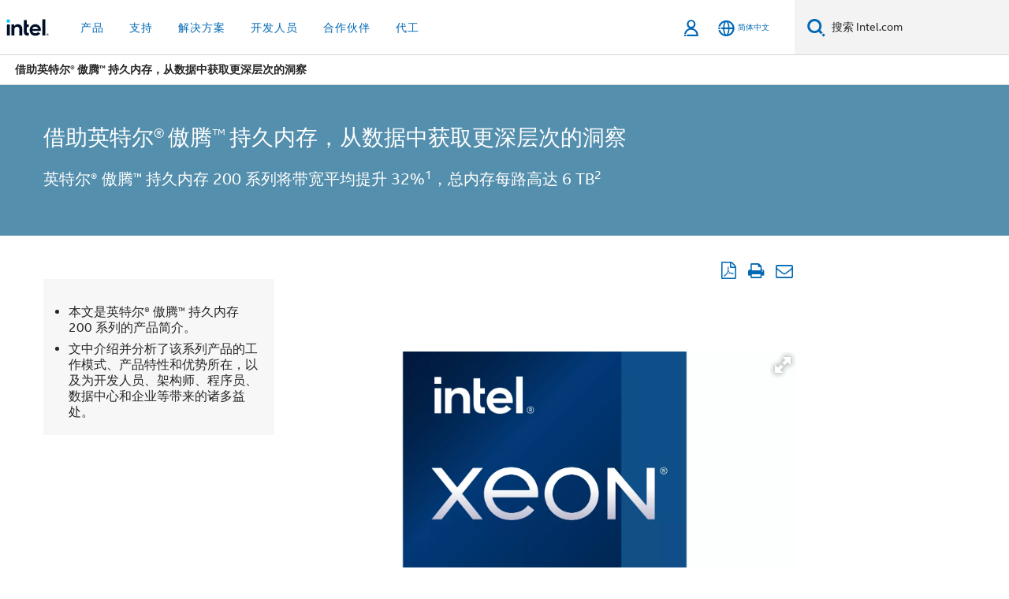

--- FILE ---
content_type: text/html;charset=utf-8
request_url: https://www.intel.cn/content/www/cn/zh/customer-spotlight/cases/achieve-insight-data-intel-optane.html
body_size: 31497
content:














<!doctype html>

<html class="rwd geo-override no-js vis no-rtl headerfooter-menu3 " lang="zh">
















<head>
    <meta charset="UTF-8"/>
    





<title>借助英特尔® 傲腾™ 持久内存，从数据中获取更深层次的洞察</title>
    











    <link rel="preload" href="/content/dam/www/global/wap/performance-config.js" as="script" type="text/javascript">
    <script type="text/javascript" src='/content/dam/www/global/wap/performance-config.js'></script>
    <link rel="preload" href="/content/dam/www/global/wap/at-config.js" as="script" type="text/javascript">
    <script type="text/javascript" src='/content/dam/www/global/wap/at-config.js'></script>
    <link rel="preload" href="/etc.clientlibs/settings/wcm/designs/ver/251216/intel/global/targetDataCookie.min.js" as="script" type="text/javascript">
    <script src="/etc.clientlibs/settings/wcm/designs/ver/251216/intel/global/targetDataCookie.min.js"></script>




<link rel="preload" href="/etc.clientlibs/settings/wcm/designs/ver/251216/intel/us/en/Fonts/resources/intelone-display-light.woff2" as="font" type="font/woff2" crossorigin="true">
<link rel="preload" href="/etc.clientlibs/settings/wcm/designs/ver/251216/intel/us/en/Fonts/resources/intelone-display-regular.woff2" as="font" type="font/woff2" crossorigin="true">
<link rel="preload" href="/etc.clientlibs/settings/wcm/designs/ver/251216/intel/us/en/Fonts/resources/intel-clear-latin.woff2" as="font" type="font/woff2" crossorigin="true">

<link rel="preload" href="/content/dam/logos/intel-header-logo.svg" as="image">
<link rel="preload" href="/etc.clientlibs/settings/wcm/designs/ver/251216/intel/clientlibs/pages/intc-core.min.css" as="style">
<link rel="preload" href="/etc.clientlibs/settings/wcm/designs/ver/251216/intel/clientlibs/pages/nav.min.css" as="style" type="text/css">
<link rel="preload" href="/etc.clientlibs/settings/wcm/designs/ver/251216/intel/clientlibs/pages/secondaryNav.min.css" as="style" type="text/css">
<link rel="preload" href="/etc.clientlibs/settings/wcm/designs/ver/251216/intel/clientlibs/pages/intc-core.min.js" as="script">
<link rel="preload" href="/etc.clientlibs/settings/wcm/designs/ver/251216/intel/clientlibs/pages/site-global-icons/resources/font/site-global-icons.woff2?14825464" as="font" type="font/woff2" crossorigin="true">
    
















<meta http-equiv="X-UA-Compatible" content="IE=Edge"/>
<!--[if lte IE 9]>
<meta http-equiv="X-UA-Compatible" content="IE=9"/>
<![endif]-->


    <meta name="twitter:card" content="summary_large_image"/>

    <meta name="keywords" content="英特尔，傲腾，数据"/>

    <meta name="description" content="本文是英特尔® 傲腾™ 持久内存 200 系列的产品简介。文中介绍并分析了该系列产品的工作模式、产品特性和优势所在，以及为开发人员、架构师、程序员、数据中心和企业等带来的诸多益处。"/>

    <meta name="language" content="zh"/>

    <meta name="location" content="cn"/>

    <meta name="robots" content="follow,index,noarchive"/>

    <meta name="X-Server" content="INTE-89"/>

    <meta name="twitter:image" content="https://www.intel.com/content/dam/www/central-libraries/cn/zh/images/2022-08/classic-blue-boxed-logo.png"/>


    <meta property="og:image" content="https://www.intel.com/content/dam/www/central-libraries/cn/zh/images/2022-08/classic-blue-boxed-logo.png"/>

    <meta property="og:type" content="company"/>

    <meta property="og:site_name" content="Intel"/>

    <meta property="og:title" content="借助英特尔® 傲腾™ 持久内存，从数据中获取更深层次的洞察"/>

    <meta property="fb:admins" content="255508181297196"/>

    <meta property="og:url" content="https://www.intel.com/content/www/cn/zh/customer-spotlight/cases/achieve-insight-data-intel-optane.html"/>

    <meta property="og:description" content="本文是英特尔® 傲腾™ 持久内存 200 系列的产品简介。文中介绍并分析了该系列产品的工作模式、产品特性和优势所在，以及为开发人员、架构师、程序员、数据中心和企业等带来的诸多益处。"/>

<meta http-equiv="content-type" content="text/html; charset=utf-8"/>

    <meta name="contentpath" content="/content/www/cn/zh/customer-spotlight/cases/achieve-insight-data-intel-optane"/>

    <meta name="authoreddate" content=""/>

    <meta name="localecode" content="zh_CN"/>

    <meta name="reimaginetoplevelcategory" content="Audience|All Audiences;"/>

    <meta name="mime" content="text/html"/>

    <meta name="format" content="article-long"/>

    <meta name="marketingproducts" content="Marketing Products|Memory and Storage|Intel® Optane™ Memory;"/>

    <meta name="excludefromviews" content="false"/>

    <meta name="taxonomy" content="etm-98a3d91f714742ec812ea877dcbeb6a3;etm-f5d8deb310274688a32558bb0f10b632;etm-b543349dfd0747fa99ab2673f4042144;etm-cfa052abf4e04bc4b945fe1a5680777e;etm-d9f195218b9845539fdf566a9a576df3;"/>

    <meta name="title" content="借助英特尔® 傲腾™ 持久内存，从数据中获取更深层次的洞察"/>

    <meta name="mintoread" content="0"/>

    <meta name="menu" content=""/>

    <meta name="emtsubject" content="Subject|Information Technology (IT)|Data Centers (DC);Subject|Information Technology (IT)|Artificial Intelligence (AI);Subject|Information Technology (IT)|Big Data;"/>

    <meta name="reimaginefilters" content="Subject|IT（信息技术）|数据中心;Marketing Products|内存和存储|英特尔® Optane™ 内存;Subject|IT（信息技术）|人工智能 (AI);Subject|IT（信息技术）|大数据;"/>

    <meta name="generic1" content="true"/>

    <meta name="emtaudience" content="Audience|All Audiences;"/>

    <meta name="intelkeywords" content="英特尔，傲腾，数据"/>

    <meta name="lastModifieddate" content="2024-12-13T02:47:34.869Z"/>

    <meta name="thumbnailurl" content="https://www.intel.com/content/dam/www/central-libraries/cn/zh/images/2022-08/classic-blue-boxed-logo.png"/>



    <meta name="viewport" content="width=device-width, initial-scale=1.0">
    





<link rel="icon" type="image/png" sizes="32x32" href="/etc.clientlibs/settings/wcm/designs/intel/default/resources/favicon-32x32.png">
<link rel="icon" type="image/png" sizes="16x16" href="/etc.clientlibs/settings/wcm/designs/intel/default/resources/favicon-16x16.png">
<link rel="shortcut icon" href="/etc.clientlibs/settings/wcm/designs/intel/default/resources/favicon.ico">
    





<link rel="canonical" href="https://www.intel.cn/content/www/cn/zh/customer-spotlight/cases/achieve-insight-data-intel-optane.html"/>
<link rel="alternate" hreflang="zh-cn" href="https://www.intel.cn/content/www/cn/zh/customer-spotlight/cases/achieve-insight-data-intel-optane.html"/>
            
    

    
        
        
            
                
                
                    <link rel="preload" href="/etc.clientlibs/settings/wcm/designs/ver/251216/intel/externallibs/bootstrap-css.min.css" as="style"><link rel="stylesheet" href="/etc.clientlibs/settings/wcm/designs/ver/251216/intel/externallibs/bootstrap-css.min.css" type="text/css"><link rel="preload" href="/etc.clientlibs/settings/wcm/designs/ver/251216/intel/clientlibs/pages/intc-core.min.css" as="style"><link rel="stylesheet" href="/etc.clientlibs/settings/wcm/designs/ver/251216/intel/clientlibs/pages/intc-core.min.css" type="text/css"><script src="/etc.clientlibs/settings/wcm/designs/ver/251216/intel/externallibs/jquery-standalone-3_6_0.min.js" defer></script><script src="/etc.clientlibs/settings/wcm/designs/ver/251216/intel/us/en/clientlibs/jquery-3_6_0.min.js" defer></script><script src="/etc.clientlibs/settings/wcm/designs/ver/251216/intel/us/en/clientlibs/legacy-libs.min.js" defer></script><script src="/etc.clientlibs/settings/wcm/designs/ver/251216/intel/externallibs/modernizr.min.js" defer></script><script src="/etc.clientlibs/settings/wcm/designs/ver/251216/intel/externallibs/picturefill-js.min.js" defer></script><script src="/etc.clientlibs/settings/wcm/designs/ver/251216/intel/externallibs/handlebars.min.js" defer></script><script src="/etc.clientlibs/settings/wcm/designs/ver/251216/intel/externallibs/html5-js.min.js" defer></script><script src="/etc.clientlibs/settings/wcm/designs/ver/251216/intel/externallibs/jquery-cookie-2_1_3.min.js" defer></script><script src="/etc.clientlibs/settings/wcm/designs/ver/251216/intel/externallibs/detectizr.min.js" defer></script><script src="/etc.clientlibs/settings/wcm/designs/ver/251216/intel/externallibs/jquery.matchHeight.min.js" defer></script><script src="/etc.clientlibs/settings/wcm/designs/ver/251216/intel/externallibs/bootstrap-js.min.js" defer></script><script src="/etc.clientlibs/settings/wcm/designs/ver/251216/intel/externallibs/bootstrap-affix.min.js" defer></script><script src="/etc.clientlibs/settings/wcm/designs/ver/251216/intel/externallibs/moment.locales.min.js" defer></script><script src="/etc.clientlibs/settings/wcm/designs/ver/251216/intel/externallibs/scrollToPlugin.min.js" defer></script><script src="/etc.clientlibs/settings/wcm/designs/ver/251216/intel/externallibs/slick-js.min.js" defer></script><script src="/etc.clientlibs/settings/wcm/designs/ver/251216/intel/externallibs/jquery.scrollTo.min.js" defer></script><script src="/etc.clientlibs/settings/wcm/designs/ver/251216/intel/externallibs/fastclick.min.js" defer></script><script src="/etc.clientlibs/settings/wcm/designs/ver/251216/intel/externallibs/jquery.resize.min.js" defer></script><script src="/etc.clientlibs/settings/wcm/designs/ver/251216/intel/externallibs/jquery.touchswipe.min.js" defer></script><script src="/etc.clientlibs/settings/wcm/designs/ver/251216/intel/externallibs/overthrow-detect.min.js" defer></script><script src="/etc.clientlibs/settings/wcm/designs/ver/251216/intel/externallibs/overthrow-polyfill.min.js" defer></script><script src="/etc.clientlibs/settings/wcm/designs/ver/251216/intel/externallibs/overthrow-init.min.js" defer></script><script src="/etc.clientlibs/settings/wcm/designs/ver/251216/intel/externallibs/jquery-ezmark.min.js" defer></script><script src="/etc.clientlibs/settings/wcm/designs/ver/251216/intel/externallibs/owl.carousel.min.js" defer></script><script src="/etc.clientlibs/settings/wcm/designs/ver/251216/intel/externallibs/polyfills.min.js" defer></script><script src="/etc.clientlibs/settings/wcm/designs/ver/251216/intel/externallibs/purify.min.js" defer></script><script src="/etc.clientlibs/settings/wcm/designs/ver/251216/intel/clientlibs/pages/intc-core.min.js" defer></script>
                
            
        
    
    
    























    
    
        
    




    
    
    
    
    
        
    


    
    
        
    


    
    
        
    

<script type="text/javascript">
    var cq_tms = {
        wa_rmarketingproducts: "rmarketingproducts:memoryandstorage/inteloptanememory",
        wa_emtsubject: "emtsubject:itinformationtechnology/aiartificialintelligence,emtsubject:itinformationtechnology/bigdata,emtsubject:itinformationtechnology/datacenter",
        
        wa_industry_type: "",
        wa_subject: "",
        wa_emt_org: "",
        wa_emt_intel: "",
        wa_programidentifier: "none",
        wa_location: "cn",
        wa_language: "zh",
        wa_english_title: "Achieve Insight Data Intel Optane",
        wa_content_type: "guide",
        wa_intel_platform: "",
        wa_applications: "",
        wa_local: "zh_CN",
        wa_intel_technology: "",
        wa_system_type: "",
        wa_product_name: "",
        wa_audience: "",
        wa_life_cycle: "",
        wa_cq_url: "/content/www/cn/zh/customer-spotlight/cases/achieve-insight-data-intel-optane.html",
        wa_page_type_micro: "mf-article-long",
        wa_env: "prd",
        wa_cq_pub_env: "publish",
        wa_transl_status: "1",
        wa_product_id: "99745",
        wa_software: "",
        wa_reference_design: "",
        wa_codename: "",
        wa_created_date: "1623739825765",
        wa_modified_date: "1734058054869",
        wa_off_time: "1924992000000",
        wa_ownedby: "",
        wa_managedby: "",
        wa_idz_nid : "",
        wa_event_type: "",
        wa_idz_custom_tags: "",
        wa_programming_language: "",
        wa_skill_level: "",
        wa_solution: "",
        wa_product_formFactor: "",
        wa_operating_system: "",
        wa_marketing_products: "",
        wa_ssg_third_party_prod_sys_sol: "",
        wa_upeNamespace: "",
        wa_doc_id:"",
        wa_doc_version:"",
        wa_doc_publishdate:"",
        eloqua_disabled:"false",
        
        
        
        
        
        wa_uam_secondary_id: "",

        
        
        wa_secondary_content_type: ""
        
        
    };

    
    
</script>

















<script src="/etc.clientlibs/settings/wcm/designs/ver/251216/intel/clientlibs/virtual-assistant-services.min.js"></script>
<script type="text/javascript">
    var chatContextObj = {};
    chatContextObj["locale"] = 'zh-CN';
    chatContextObj["app"] = 'Sales';
    chatContextObj["supportProductMap"] = 'NA';
</script>

<script type="text/javascript">
    var chatConfigObj = {};
    var cq_tms = cq_tms || {};
    chatConfigObj["virtualAssistantName"] = '';
    chatConfigObj["virtualAssistantUid"] = '';
    chatConfigObj["virtualAssistantDomain"] = 'https://c0.avaamo.com';
    if (chatConfigObj["virtualAssistantName"] !== '') {
        cq_tms.wa_avaamo_project = "Avaamo-" + chatConfigObj.virtualAssistantName.replaceAll("Virtual Assistant", "").trim();
    }
</script>
<script src="/etc.clientlibs/settings/wcm/designs/ver/251216/intel/externallibs/purify.min.js" defer></script><script src="/etc.clientlibs/settings/wcm/designs/ver/251216/intel/clientlibs/virtual-assistant.min.js" defer></script>





    <script type="text/javascript" src="/content/dam/www/global/wap/main/wap.js" async></script>



</head>


























    




    

<body class="page-is-published global-nav">















<div class="skip-to-main-content">
    <div class="sb-skipLinkWrapper invisible">
        <a href="#primary-content" class="inline-block bg-greenDarkApron color-textWhite text-bold text-noUnderline sb-skipLink visible">跳转至主要内容</a>
    </div>
</div>

<div class="promo-banner-content"></div>

























<script>
    var isLoggedin = (document.cookie.indexOf('IGHFLoggedIn') != -1);
    var currentURL = window.location.href;
    if (currentURL.startsWith("https://isvc--isvcqa24.sandbox.my.site.com")) {
        isLoggedin = true;
        if (currentURL.includes("/onlinecasemgmt/warrantyinfo")) {
            isLoggedin = false;
        }
    }
</script>





    
        <div class="global">





















<link rel="stylesheet" href="/etc.clientlibs/settings/wcm/designs/ver/251216/intel/clientlibs/pages/nav.min.css" type="text/css">
<link rel="stylesheet" href="/etc.clientlibs/settings/wcm/designs/ver/251216/intel/clientlibs/pages/secondaryNav.min.css" type="text/css">












    
    
        
    



    
    
        <div class="global-nav-redesign global component" data-component="global-nav-redesign" data-component-id="1">
            <header role="banner">
                <nav class="intel-navbar advanced-search" role="navigation" aria-label="主导航" data-igm="">
                    <!-- Brand and toggle get grouped for better mobile display -->
                    <div class="navbar-wraper">

                        <div class="navbar-logo">
                            <a href="/content/www/cn/zh/homepage.html" alt="Intel homepage" class="intel-logo-rebrand">
                                    
                                <img src="/content/dam/logos/intel-header-logo.svg" height="300" width="118" alt="英特尔标志 - 返回主页">
                            </a>
                        </div>

                        <div class="navbar-left">
                            <!-- mobile: menu toggle, sign in -->
                            <div class="d-block d-sm-none">
                                <button type="button"
                                        data-wap="{&quot;linktype&quot;:&quot;level1&quot;}"
                                        class="mega-hamburger nav-link-icon nav-link-icon-toggle collapsed"
                                        data-bs-target="#primary-nav" aria-expanded="false" aria-controls="primary-nav"
                                        data-mega-control="hamburger">
                                    <span class="visually-hidden">切换导航</span>
                                    <span class="fa-intel-menu icon-toggle-off"></span>
                                    <span class="fa-cancel-thin icon-toggle-on"></span>
                                </button>
                            </div>

                            <!-- START DYNAMIC NAVIGATION MENEU -->
                            <div class="collapse mega-menu-collapse" id="primary-nav">
                                <div class="mega-menu-wrap">
                                    <ol class="mega-navbar unique-container-global-nav-items">
                                        <!-- Start: Primary Nav Items -->

                                    </ol>
                                </div>
                            </div>
                        </div>

                        <!-- START MOBLE TOGGLE buttons -->
                        <div class="navbar-right">


                            <!-- START: NON-signed in panel -->
                            <span id="not-logged-in-scenario" class="d-none">

         <button type="button" title="登录"
                 class="nav-link-icon nav-link-icon-toggle collapsed"
                 data-wap="{&quot;linktype&quot;:&quot;level1&quot;}"
                 aria-expanded="false" aria-controls="panel-signin"
                 onclick="intel.mytools.unifiedLogin();"
                 data-mega-control="signin">
            <span class="visually-hidden">登录</span>
            <span class="fa-intel-user-o icon-toggle-off"></span>
            <span class="fa-intel-user icon-toggle-on"></span>
        </button>
</span>

<script>
    var intel = intel || {};
    intel.signinsimplifyConfig = {
        authorizationUrl: '/content/dam/intel/authorization/authorization.html',
        locale: '',
        messages: {
            InvalidCredential: '\u60A8\u8F93\u5165\u7684\u7528\u6237\u540D\u6216\u5BC6\u7801\u65E0\u6548\u3002',
            InvalidField: '\u60A8\u8F93\u5165\u7684\u7528\u6237\u540D\u6216\u5BC6\u7801\u65E0\u6548\u3002',
            AccountDisabled: '\u51FA\u4E8E\u5B89\u5168\u8003\u8651\uFF0C\u60A8\u7684\u5E10\u6237\u5DF2\u88AB\u7981\u7528\u3002\u82E5\u8981\u83B7\u5F97\u5E2E\u52A9\uFF0C<a href=\"#\" class=\"contactLink new-tab-link\" target=\"_blank\" rel=\"noopener noreferrer\">\u8BF7\u8054\u7CFB\u6211\u4EEC<\/a>\u3002',
            AccountLocked: '\u60A8\u7684\u8D26\u6237\u5DF2\u88AB\u9501\u5B9A\u3002\u82E5\u8981\u83B7\u5F97\u5E2E\u52A9\uFF0C\u8BF7\u53C2\u9605<a href=\"#\" class=\"faqsLink new-tab-link\" target=\"_blank\" rel=\"noopener noreferrer\">\u767B\u5F55\u5E38\u89C1\u95EE\u9898\u89E3\u7B54<\/a>\u3002',
            UserNotFound: '\u60A8\u8F93\u5165\u7684\u7528\u6237\u540D\u6216\u5BC6\u7801\u65E0\u6548\u3002',
            Unknown: '\u53D1\u751F\u610F\u5916\u9519\u8BEF\u3002\u518D\u8BD5\u4E00\u6B21\u3002\u82E5\u8981\u83B7\u5F97\u5E2E\u52A9\uFF0C\u8BF7\u4F7F\u7528\u4E0B\u9762\u7684\u8054\u7CFB\u6216\u652F\u6301\u9009\u9879\u3002',
            PasswordExpired: '\u60A8\u7684\u5BC6\u7801\u5DF2\u8FC7\u671F\u3002\u8BF7\u66F4\u6539\u60A8\u7684\u5BC6\u7801\u3002',
            LoginAssistLink: 'https://signin.intel.com/ContactUs.aspx',
            faqsLink: '/content/www/cn/zh/my-intel/sign-in-help.html'
        },
        nameField: '\u7528\u6237\u540D',
        passField: '\u5BC6\u7801',
        isPopup: true,
        responseHref: 'https://www.intel.com/content/www/cn/zh/customer-spotlight/cases/achieve-insight-data-intel-optane.html' + window.location.search + window.location.hash, 
        sslDomainUrl: 'www.intel.com',
        loginUrl: 'https://welcome.intel.com/login.aspx?appid=258&qlogin=true',
        ssoUri: '',
        logoutUrl: 'https://welcome.intel.com/logout.aspx',
        logoutHref: 'https://signin.intel.com/Logout?RedirectURL=https://www.intel.com/content/www/cn/zh/customer-spotlight/cases/achieve-insight-data-intel-optane.html',
        logoutIGHFHref: 'https://signin.intel.com/Logout?RedirectURL=',
        loginErrorID: '#login-error',
        usernameID: '#username',
        remembermeId: '#cbRememberMe',
        formID: '#igm-form-signin',
        unameErrorID: '#uname-error',
        passID: '#password',
        passError: '#pwd-error',
        changePasswordUrl: '/content/www/cn/zh/my-intel/change-password.html',
        emailVerificationUrl: '/content/www/cn/zh/my-intel/email-verification.external.html',
        aboutToExpireEmailUrl: '/content/www/cn/zh/my-intel/email-verification.html',
        renewalUrl: '/content/www/cn/zh/secure/technology-provider/forms/renew-technology-provider-membership.html',
        limitedUrl: '/content/www/cn/zh/resellers/limited-status-secondary.html',
        isaPRMDashBoardURL: '/content/www/us/en/secure/partner/solutions-alliance/overview.html',
        itpPRMDashBoardURL: '/content/www/us/en/secure/partner/technology-provider/iot/overview.html',
        itpisaPRMDashBoardURL: '/content/www/us/en/secure/partner/iot-itp-isa/overview.html',
        isaRenewalURL: '/content/www/us/en/secure/partner/forms/solutions-alliance-renewal.html',
        primaryPostLaunchURL: 'https://partner.intel.com/s/post-launch-primary',
        nonPrimaryPostLaunchURL: 'https://partner.intel.com/s/post-launch-non-primary',
        idpUrl: 'https://consumer.intel.com/intelcorpb2c.onmicrosoft.com/B2C_1A_UnifiedLogin_SISU_CML_SAML/generic/login?entityId=www.intel.com',
        headerSignInIdpUrl: 'https://consumer.intel.com/intelcorpb2c.onmicrosoft.com/B2C_1A_UnifiedLogin_SISU_CML_SAML/generic/login?entityId=www.intel.com&ui_locales=zh-hans',
        headerSignOutIdpUrlB2B:'https://login.microsoftonline.com/common/oauth2/v2.0/logout?post_logout_redirect_uri=https://www.intel.com/content/www/cn/zh/customer-spotlight/cases/achieve-insight-data-intel-optane.html' + window.location.search + window.location.hash,
        headerSignOutIdpIGHFUrlB2B:'https://login.microsoftonline.com/common/oauth2/v2.0/logout?post_logout_redirect_uri=',
        headerSignOutIdpUrlB2C:'https://consumer.intel.com/intelcorpb2c.onmicrosoft.com/B2C_1A_UNIFIEDLOGIN_SISU_STD_OIDC/oauth2/v2.0/logout?id_token_hint=$TOKEN$%26post_logout_redirect_uri=https://www.intel.com/apps/intel/services/unifiedlogout.json',
        sessionAuthorizeUrlB2C:'https://consumer.intel.com/intelcorpb2c.onmicrosoft.com/B2C_1A_UNIFIEDLOGIN_SISU_STD_OIDC/oauth2/v2.0/authorize?client_id=8b32f2f3-7a32-4902-8821-1df682b7043b%26scope=profile%20offline_access%208b32f2f3-7a32-4902-8821-1df682b7043b%20openid%26response_mode=fragment%26response_type=token%26prompt=none%26redirect_uri=',
        sessionAuthorizeUrlB2B:'https://login.microsoftonline.com/46c98d88-e344-4ed4-8496-4ed7712e255d/oauth2/v2.0/authorize?client_id=cb0ec60b-608b-4e76-9d69-1e5e0afb3456%26scope=openid%20profile%20offline_access%26response_mode=fragment%26response_type=token%26prompt=none%26redirect_uri=',
        sessionInitUrl:'https://www.intel.com/content/www/us/en/secure/my-intel/dashboard.html',
        azureLocaleCode:'zh-hans',
        allowedPathRegx:'^(.*intel.com.*$)|^(/content/.*$)',
        signOutTokenGenB2C:'https://consumer.intel.com/intelcorpb2c.onmicrosoft.com/B2C_1A_UNIFIEDLOGIN_SISU_STD_OIDC/oauth2/v2.0/authorize?client_id=8b32f2f3-7a32-4902-8821-1df682b7043b%26scope=profile offline_access+8b32f2f3-7a32-4902-8821-1df682b7043b+openid%26response_type=id_token%26prompt=none%26redirect_uri=',
        validTargetURL:'https://www.intel.com/content/www/cn/zh/customer-spotlight/cases/achieve-insight-data-intel-optane.html' + window.location.search + window.location.hash
    };

    function clearB2CIFrame(interval, iFrame) {
        clearInterval(interval);
        iFrame.parentNode.removeChild(iFrame);
    }

    function clearIFrame(interval, iFrame) {
        clearInterval(interval);
        iFrame.parentNode.removeChild(iFrame);
    }
    function createB2CIFrame(id, src) {
        var authIFrame = document.createElement("iframe");
        authIFrame.id = "sso-b2c-" + id;
        authIFrame.hidden = "hidden";
        authIFrame.src = src;
        document.body.appendChild(authIFrame);
        return authIFrame;
    }
    function createIFrame(id, src) {
        var authIFrame = document.createElement("iframe");
        authIFrame.id = "sso-" + id;
        authIFrame.hidden = "hidden";
        authIFrame.src = src;
        document.body.appendChild(authIFrame);
        return authIFrame;
    }

    function animateHumanoidIcon() {
    	$("#not-logged-in-scenario").css("cursor", "not-allowed");
    	$("#not-logged-in-scenario button").css("pointer-events", "none");
    	$("#not-logged-in-scenario button span.icon-toggle-off").addClass('iia-beat-fade');
	}

    function resetHumanoidIcon() {
    	$("#not-logged-in-scenario").css("cursor", "");
        $("#not-logged-in-scenario button").css("pointer-events", "");
    	$("#not-logged-in-scenario button span.icon-toggle-off").removeClass('iia-beat-fade');
	}

    function initiateB2CLogoutToken(type) {
        return new Promise(function (resolve, reject) {
            function authIFrameB2CIntervalWrapper(authIFrame) {
                var authIFrameInterval = setInterval(function () {
                    var authIFrameWindow = authIFrame.contentWindow;
                    if (authIFrameWindow) {
                        try {
                            var authIFrameURL = authIFrameWindow.location.href;

                            if (authIFrameURL) {
                                if (authIFrameURL.includes("#id_token=")) {
                                    clearB2CIFrame(authIFrameInterval, authIFrame);
                                    return resolve({
                                        id: authIFrame.id,
                                        msg: "SUCCESS!" + "--" + authIFrame.id,
                                        code: "SUCCESS",
                                        id_token_hint:authIFrameURL.split("#id_token=")[1]
                                    });
                                } else if (authIFrameURL.includes("#error=")) {
                                    clearB2CIFrame(authIFrameInterval, authIFrame);
                                    return reject({
                                        id: authIFrame.id,
                                        msg: "FAILURE!" + "--" + authIFrame.id,
                                        code: "FAILURE",
                                    });
                                } else {
                                    authIFrameAttempts++;
                                    if (
                                        authIFrameAttempts ===
                                        AUTH_IFRAME_MAX_ATTEMPTS
                                    ) {
                                        clearB2CIFrame(authIFrameInterval, authIFrame);
                                        return reject({
                                            id: authIFrame.id,
                                            msg:
                                                "ERROR - MAX (TIMING)!" +
                                                "--" +
                                                authIFrame.id,
                                            code: "ERROR",
                                        });
                                    }
                                }
                            } else {
                                clearB2CIFrame(authIFrameInterval, authIFrame);
                                return reject({
                                    id: authIFrame.id,
                                    msg: "ERROR - URL!" + "--" + authIFrame.id,
                                    code: "ERROR",
                                });
                            }
                        } catch (err) {
                            if (authIFrameAttempts === AUTH_IFRAME_MAX_ATTEMPTS) {
                                clearB2CIFrame(authIFrameInterval, authIFrame);
                                return reject({
                                    id: authIFrame.id,
                                    msg:
                                        "ERROR - MAX (CORS)!" +
                                        "--" +
                                        authIFrame.id,
                                    code: "ERROR",
                                });
                            }
                            authIFrameAttempts++;
                        }
                    } else {
                        clearB2CIFrame(authIFrameInterval, authIFrame);
                        return reject({
                            id: authIFrame.id,
                            msg: "ERROR - DOM!" + "--" + authIFrame.id,
                            code: "ERROR",
                        });
                    }
                }, 500);
            }

            var AUTH_IFRAME_MAX_ATTEMPTS = 80;
            var authIFrameAttempts = 0;

            var currentOrigin = encodeURIComponent(window.location.origin + ((intel.isIGHFCall === false && !/mark.intel.com/.test(window.location.hostname)) ? "/content/www/us/en/homepage.html" : "/"));
            var redirectURI = currentOrigin;

            var matchedSite =
                window.INTELNAV &&
                window.INTELNAV.CIDAAS &&
                window.INTELNAV.CIDAAS.customRedirectSites.find((site) =>
                    site.host.includes(window.location.host)
                );
            if (matchedSite) {
                redirectURI += matchedSite.redirectURI;
            }

            var authURL = decodeURIComponent(intel.signinsimplifyConfig.signOutTokenGenB2C + redirectURI);
            var authIFrame = createB2CIFrame(type, authURL);
            authIFrameB2CIntervalWrapper(authIFrame);
        });
    }

    function initiateAuth(type) {
        return new Promise(function (resolve, reject) {
            function authIFrameIntervalWrapper(authIFrame) {
                let authIFrameInterval = setInterval(function () {
                    let authIFrameWindow = authIFrame.contentWindow;
                    if (authIFrameWindow) {
                        try {
                            let authIFrameURL = authIFrameWindow.location.href;
                            if (authIFrameURL) {
                                if (authIFrameURL.includes("#access_token=")) {
                                    clearIFrame(authIFrameInterval, authIFrame);
                                    return resolve({
                                        id: authIFrame.id,
                                        msg: "SUCCESS!" + "--" + authIFrame.id,
                                        code: "SUCCESS",
                                    });
                                } else if (authIFrameURL.includes("#error=")) {
                                    clearIFrame(authIFrameInterval, authIFrame);
                                    return reject({
                                        id: authIFrame.id,
                                        msg: "FAILURE!" + "--" + authIFrame.id,
                                        code: "FAILURE",
                                    });
                                } else {
                                    authIFrameAttempts++;
                                    if (
                                        authIFrameAttempts ===
                                        AUTH_IFRAME_MAX_ATTEMPTS
                                    ) {
                                        clearIFrame(authIFrameInterval, authIFrame);
                                        return reject({
                                            id: authIFrame.id,
                                            msg:
                                                "ERROR - MAX (TIMING)!" +
                                                "--" +
                                                authIFrame.id,
                                            code: "ERROR",
                                        });
                                    }
                                }
                            } else {
                                clearIFrame(authIFrameInterval, authIFrame);
                                return reject({
                                    id: authIFrame.id,
                                    msg: "ERROR - URL!" + "--" + authIFrame.id,
                                    code: "ERROR",
                                });
                            }
                        } catch (err) {
                            if (authIFrameAttempts === AUTH_IFRAME_MAX_ATTEMPTS) {
                                clearIFrame(authIFrameInterval, authIFrame);
                                return reject({
                                    id: authIFrame.id,
                                    msg:
                                        "ERROR - MAX (CORS)!" +
                                        "--" +
                                        authIFrame.id,
                                    code: "ERROR",
                                });
                            }
                            authIFrameAttempts++;
                        }
                    } else {
                        clearIFrame(authIFrameInterval, authIFrame);
                        return reject({
                            id: authIFrame.id,
                            msg: "ERROR - DOM!" + "--" + authIFrame.id,
                            code: "ERROR",
                        });
                    }
                }, 500);
            }

            var AUTH_IFRAME_MAX_ATTEMPTS = 40;
            var authIFrameAttempts = 0;

            var authURL;
            let tempIsIGHFCall = document.querySelectorAll('#recode50header').length > 0;
            var currentOrigin =  encodeURIComponent(window.location.origin + ((!tempIsIGHFCall && !/mark.intel.com/.test(window.location.hostname)) ? intel.signinsimplifyConfig.authorizationUrl : "/"));
            var redirectURI = currentOrigin;
            var matchedSite =
                window.INTELNAV &&
                window.INTELNAV.CIDAAS &&
                window.INTELNAV.CIDAAS.customRedirectSites.find((site) =>
                    site.host.includes(window.location.host)
                );
            if (matchedSite) {
                redirectURI += matchedSite.redirectURI;
            }

            if (type === "b2c") {
                authURL = decodeURIComponent(
                    intel.signinsimplifyConfig.sessionAuthorizeUrlB2C + redirectURI
                );
            } else {
                authURL = decodeURIComponent(
                    intel.signinsimplifyConfig.sessionAuthorizeUrlB2B + redirectURI
                );
            }

            let authIFrame = createIFrame(type, authURL);
            authIFrameIntervalWrapper(authIFrame);
        });
    }

    function initiateIntelAuth() {
        return new Promise(function (resolve, reject) {
            function authIntelIFrameIntervalWrapper(authIntelIFrame) {
                let authIntelIFrameInterval = setInterval(function () {
                    let authIntelIFrameWindow = authIntelIFrame.contentWindow;
                    if (authIntelIFrameWindow) {
                        try {
                            let authIntelIFrameURL = authIntelIFrameWindow.location.href;

                            if (authIntelIFrameURL) {
                                if (
                                    authIntelIFrameURL.includes(
                                        window.location.href
                                    )
                                ) {
                                    clearIFrame(
                                        authIntelIFrameInterval,
                                        authIntelIFrame
                                    );
                                    return resolve({
                                        id: authIntelIFrame.id,
                                        msg: "SUCCESS!" + "--" + authIntelIFrame.id,
                                        code: "SUCCESS",
                                    });
                                } else {
                                    authIntelIFrameAttempts++;
                                    if (
                                        authIntelIFrameAttempts ===
                                        AUTH_INTEL_IFRAME_MAX_ATTEMPTS
                                    ) {
                                        clearIFrame(
                                            authIntelIFrameInterval,
                                            authIntelIFrame
                                        );
                                        return reject({
                                            id: authIntelIFrame.id,
                                            msg:
                                                "ERROR - MAX (TIMING)!" +
                                                "--" +
                                                authIntelIFrame.id,
                                            code: "ERROR",
                                        });
                                    }
                                }
                            } else {
                                clearIFrame(
                                    authIntelIFrameInterval,
                                    authIntelIFrame
                                );
                                return reject({
                                    id: authIntelIFrame.id,
                                    msg: "ERROR - URL!" + "--" + authIntelIFrame.id,
                                    code: "ERROR",
                                });
                            }
                        } catch (err) {
                            if (
                                authIntelIFrameAttempts ===
                                AUTH_INTEL_IFRAME_MAX_ATTEMPTS
                            ) {
                                clearIFrame(
                                    authIntelIFrameInterval,
                                    authIntelIFrame
                                );
                                return reject({
                                    id: authIntelIFrame.id,
                                    msg:
                                        "ERROR - MAX (CORS)!" +
                                        "--" +
                                        authIntelIFrame.id,
                                    code: "ERROR",
                                });
                            }
                            authIntelIFrameAttempts++;
                        }
                    } else {
                        clearIFrame(authIntelIFrameInterval, authIntelIFrame);
                        return reject({
                            id: authIntelIFrame.id,
                            msg: "ERROR - DOM!" + "--" + authIntelIFrame.id,
                            code: "ERROR",
                        });
                    }
                }, 500);
            }

            let AUTH_INTEL_IFRAME_MAX_ATTEMPTS = 80;
            let authIntelIFrameAttempts = 0;

            let authIntelIFrame = createIFrame(
                "sso-intel-b2c",
                intel.signinsimplifyConfig.sessionInitUrl
            );
            authIntelIFrameIntervalWrapper(authIntelIFrame);
        });
	}

    function getAuthenticationStatus() {
        return new Promise(function (resolve, reject) {
            initiateAuth("b2c")
                .then(function (b2cSuccessRes) {
                    return resolve(b2cSuccessRes);
                })
                .catch(function (b2cFailureRes) {
                    var isB2BSite =
                        window.INTELNAV &&
                        window.INTELNAV.CIDAAS &&
                        window.INTELNAV.CIDAAS.B2BSites.some((site) =>
                            site.includes(window.location.host)
                        );
                    if (isB2BSite) {
                        initiateAuth("b2b")
                            .then(function (b2bSuccessRes) {
                                return resolve(b2bSuccessRes);
                            })
                            .catch(function (b2bFailureRes) {
                                return reject(b2bFailureRes);
                            });
                    } else {
                        return reject(b2cFailureRes);
                    }
                });
        });
    }

    function checkAEMSession(){
        let isSessionExist = false;
        if(!tempIsIGHF){
            $.ajax({
                url: "/libs/apps/intel/myintel/agsroles.json?validateAEMSession=Y",
                async: false,
                success: function (data) {
                    if (data && data["isValidAEMSession"]) {
                        document.cookie = "IGHFLoggedIn=true;domain=.intel.com;path=/";
                        isLoggedin = true;
                        isSessionExist = true;
                    }
                }
            });
        }
        return isSessionExist;
    }

    if (
        !isLoggedin &&
        ((document.domain.indexOf("thailand") == -1 &&
                document.domain.endsWith(".intel.com")) ||
            document.getElementById("recode50header") != null) &&
        navigator != null &&
        navigator.userAgent.indexOf("CloudManagerTest") == -1
    ) {
        var tempIsIGHF = document.getElementById("recode50header");
        if (tempIsIGHF) animateHumanoidIcon();
        getAuthenticationStatus()
            .then(function (res) {
                let isSessionExist = checkAEMSession();
                if(isSessionExist){
                    intel.signinHeaderSimplify.initialize();
                }else {
                    var currentUrl = window.location.href;
                    if (currentUrl.indexOf("service-maintenance-notice") === -1) {
                        if (res.id === "sso-b2c") {
                            var cookiename = "IGHFtarget";
                        var samlcookieValue =
                            cookiename +
                            "=" +
                            encodeURIComponent(currentUrl) +
                            ";secure;path=/;domain=.intel.com";
                        document.cookie = samlcookieValue;
                        if (intel.isIGHFCall) {
                            initiateIntelAuth().then(() => {
                                isLoggedin = true;
                                intel.signinHeaderSimplify.initialize();
                            }).catch(() => {
                                window.location.href = intel.signinsimplifyConfig.sessionInitUrl;
                            });
                        } else {
                            window.location.href = intel.signinsimplifyConfig.sessionInitUrl;
                        }
                    } else {
                        document.cookie = "IGHFLoggedIn=true;domain=.intel.com;path=/";
                        if (intel.isIGHFCall) {
                            isLoggedin = true;
                            intel.signinHeaderSimplify.initialize();
                        } else {
                            window.location.reload();
                        }
                    }
                }
                }
            })
            .catch(()=>{
				if (tempIsIGHF) resetHumanoidIcon();
            });
    }

</script>
                            

















































<script id="myinteldrpdown-template" type="text/x-handlebars-template">
    <section class="myintel-tools-content" role="region"
             aria-label="我的英特尔">
        
        <div class="card-header force-background solid brand-very-dark-gray my-intel-menu">
            <button type="button" class="icon close float-end" data-igm-search-toggle="" aria-label="关闭"
                    tabindex="0" data-wap="" data-wap_ref="myintel-navmenu-closing">
                <span></span>
            </button>
            <ul class="nav nav-tabs component">
                
                    
                    
                        
                    
                    
                    
                    
                
                <li role="presentation" class="active" data-step='1'  data-title='“我的英特尔”仪表板和“我的工具”'  data-intro='<p>单击此处可从任意 Intel.com 页面访问“我的英特尔”仪表板。您还可以从此处访问您的“订阅”页面和个性化工具列表。</p>'>
                    <a href="#my-intel" role="tab" tabindex="0">我的英特尔<span
                            class="fa fa-user"></span></a>
                </li>
            </ul>
        </div>
        

        <div class="my-intel-panel-body tab-content">
            
            <div role="tabpanel" class="tab-pane fade show active" id="my-intel">
                <ul class="myintel-links">
                    {{#each myintelpagelinks}}
                    <li data-agsrole="{{{agsrole}}}"
                        data-blacklistedagsrole="{{{blacklistedagsgroupname}}}"
                        data-isinternal="{{{displayOnlyInternal}}}"
                        data-isexternal="{{{displayOnlyExternal}}}"
                        class="{{{class}}}">
                        <a target="{{{target}}}"
                           href="{{{href}}}" tabindex="0">{{{label}}}</a>
                    </li>
                    {{/each}}
                </ul>
                <div class="tools-pane component" data-component="myintel-tools" data-component-id="1">
                    <h5 class="my-intel-tools">我的工具</h5>
                    
                    <ul class="myintel-links">
                        {{#each mytoollinks}}
                        <li class="myintellink"
                            data-isinternal="{{{displayOnlyInternal}}}"
                            data-isexternal="{{{displayOnlyExternal}}}">
                            <h3 style="display:none;">{{{agsgroupname}}}</h3>
                            <h4 style="display:none;">{{{blacklistedagsgroupname}}}</h4>
                            <a tabindex="0" href="{{{linkurl}}}" target="_blank" rel="noopener noreferrer" title="">{{{linktext}}}</a>
                            {{#if tooltip}}
                            <a class="fa fa-help-circled" tabindex="0" data-bs-toggle="tooltip" data-html="true"
                                  data-title="{{tooltip}}" data-placement="bottom" data-wap_ref="tooltip:{{{linktext}}}"><span class="visually-hidden">{{tooltip}}</span></a>
                            {{/if}}
                        </li>
                        {{/each}}
                    </ul>
                </div>
            </div>
            
        </div>
    </section>
</script>


<span id="logged-in-scenario" class="d-none">

<button type="button" title="我的英特尔"
        data-wap="{&quot;linktype&quot;:&quot;level1&quot;}"
        class="nav-link-icon nav-link-icon-toggle collapsed" data-bs-target="#panel-signedin" aria-expanded="false"
        aria-controls="panel-signedin" data-mega-control="signedin">
    <span class="visually-hidden">我的英特尔</span>
    <span class="fa-intel-user-checked-o icon-toggle-off"></span>
    <span class="fa-intel-user-checked icon-toggle-on"></span>
</button>

<div class="mega-panel panel-layout-signed-in collapse" id="panel-signedin">
    <div class="mega-panel-wrap">
        <div class="mega-panel-body">
            <div class="panel-content flex-content-wrap">

                <!-- MyIntel Section -->
                <!-- -------------------------------------------------------------- -->
                <div class="panel-item d-none" id="myIntelPageLinks">
                    <a id="myIntelPageLinksHeader" class="nav-l3 has-border has-link"></a> <!-- {{#if heading.onState}} selected{{/if}} {{#if heading.onStateParent}} selected-parent{{/if}} -->
                    <div class="panel-item-content">
                        <ul id="myIntelPageLinksItemList" class="panel-links nav-l4-list list-unstyled">

                        </ul>
                    </div>
                </div>

                <!-- My Tools Section -->
                <!-- -------------------------------------------------------------- -->
                <div class="panel-item col-span-2" id="myIntelTools">
                    
                    <div class="nav-l3">
                        我的工具
                    </div>

                    <div class="panel-item-content">
                        <!--
                            Note: right now this panel (myTools) has only one column/ul
                            if more columns are needed, remove below's 'w-auto' class
                        -->
                        <ul class="panel-links nav-l4-list list-unstyled w-auto" id="mytools-ul">

                            <!-- this 'li' will be used as the template to populate this section from the js -->
                            <li class="d-none">
                                <a class="nav-l4"></a>

                                <button class="btn-tooltip-trigger d-none" data-bs-toggle="tooltip" data-placement="bottom"
                                        title="">
                                    <span>?</span>
                                </button>
                            </li>
                        </ul>
                    </div>
                </div>

            </div>

            <div class="item-actions">
               <button type="button" class="btn btn-primary"
                       data-sso-uri=''
                       data-logout-uri="" data-wap="{&quot;linktype&quot;:&quot;logout&quot;}"
                       onclick="intel.signinsimplify.signOut()">注销</button>
            </div>
        </div>
    </div>
</div>


</span>

                            
















    


<button type="button" title="Language Selector"
        data-wap="{&quot;linktype&quot;:&quot;level1&quot;}"
        class="nav-link-icon nav-link-icon-toggle collapsed"
        data-bs-target="#panel-language-selector" aria-label="简体中文"
        aria-expanded="false" aria-controls="panel-language-selector"
        data-mega-control="language-selector">
    <span class="fa-intel-globe-o icon-toggle-off"></span>
    <span class="fa-intel-globe icon-toggle-on"></span>
    <span class="nav-link-icon-label">简体中文</span>
</button>

<div class="mega-panel panel-layout-language collapse" id="panel-language-selector"
     aria-expanded="false" aria-selected="false">
    <div class="mega-panel-wrap">
        <div class="mega-panel-body">
            <div class="mega-panel-heading">
                <h2 class="nav-l2">
                    
                        
                            选择您的语言
                        
                        
                    
                </h2>
            </div>
            <div class="panel-content flex-content-wrap">
                
                    <div class="panel-item">
                        <!-- region.countryName is actually region name -->
                        
                        <ul class="list-unstyled panel-links nav-l4-list">
                            
                                
                                
                                
                                    <li class="lang-option">
                                
                                
                                    
                                    
                                        
                                    
                                
                                    <a class="nav-l4" data-locale="id_id" href="https://www.intel.co.id/content/www/id/id/homepage.html">
                                            Bahasa Indonesia
                                    </a>
                                </li>
                            
                                
                                
                                
                                    <li class="lang-option">
                                
                                
                                    
                                    
                                        
                                    
                                
                                    <a class="nav-l4" data-locale="de_de" href="https://www.intel.de/content/www/de/de/homepage.html">
                                            Deutsch
                                    </a>
                                </li>
                            
                                
                                
                                
                                    <li class="lang-option">
                                
                                
                                    
                                    
                                        
                                    
                                
                                    <a class="nav-l4" data-locale="en_us" href="https://www.intel.com/content/www/us/en/homepage.html">
                                            English
                                    </a>
                                </li>
                            
                                
                                
                                
                                    <li class="lang-option">
                                
                                
                                    
                                    
                                        
                                    
                                
                                    <a class="nav-l4" data-locale="es_xl" href="https://www.intel.la/content/www/xl/es/homepage.html">
                                            Español
                                    </a>
                                </li>
                            
                                
                                
                                
                                    <li class="lang-option">
                                
                                
                                    
                                    
                                        
                                    
                                
                                    <a class="nav-l4" data-locale="fr_fr" href="https://www.intel.fr/content/www/fr/fr/homepage.html">
                                            Français
                                    </a>
                                </li>
                            
                                
                                
                                
                                    <li class="lang-option">
                                
                                
                                    
                                    
                                        
                                    
                                
                                    <a class="nav-l4" data-locale="pt_br" href="https://www.intel.com.br/content/www/br/pt/homepage.html">
                                            Português
                                    </a>
                                </li>
                            
                        </ul>
                    </div>
                
                    <div class="panel-item">
                        <!-- region.countryName is actually region name -->
                        
                        <ul class="list-unstyled panel-links nav-l4-list">
                            
                                
                                
                                
                                    <li class="lang-option">
                                
                                
                                    
                                    
                                        
                                    
                                
                                    <a class="nav-l4" data-locale="vi_vn" href="https://www.intel.vn/content/www/vn/vi/homepage.html">
                                            Tiếng Việt
                                    </a>
                                </li>
                            
                                
                                
                                
                                    <li class="lang-option">
                                
                                
                                    
                                    
                                        
                                    
                                
                                    <a class="nav-l4" data-locale="th_th" href="https://www.thailand.intel.com/content/www/th/th/homepage.html">
                                            ไทย
                                    </a>
                                </li>
                            
                                
                                
                                
                                    <li class="lang-option">
                                
                                
                                    
                                    
                                        
                                    
                                
                                    <a class="nav-l4" data-locale="ko_kr" href="https://www.intel.co.kr/content/www/kr/ko/homepage.html">
                                            한국어
                                    </a>
                                </li>
                            
                                
                                
                                
                                    <li class="lang-option">
                                
                                
                                    
                                    
                                        
                                    
                                
                                    <a class="nav-l4" data-locale="ja_jp" href="https://www.intel.co.jp/content/www/jp/ja/homepage.html">
                                            日本語
                                    </a>
                                </li>
                            
                                
                                
                                    <li class="selected lang-option">
                                
                                
                                
                                    
                                    
                                        
                                    
                                
                                    <a class="nav-l4" data-locale="zh_cn" href="https://www.intel.cn/content/www/cn/zh/homepage.html">
                                            简体中文
                                    </a>
                                </li>
                            
                                
                                
                                
                                    <li class="lang-option">
                                
                                
                                    
                                    
                                        
                                    
                                
                                    <a class="nav-l4" data-locale="zh_tw" href="https://www.intel.com.tw/content/www/tw/zh/homepage.html">
                                            繁體中文
                                    </a>
                                </li>
                            
                        </ul>
                    </div>
                
            </div>
        </div>
    </div>
</div>
<script type="text/javascript">
    var newLangSelector = true;
</script>

                            <!-- END: NON-sign in panel -->
                            

























    

    



    








    



















    
    
    
        
    


    <button type="button" title="Search intel.com" class="nav-link-icon toggle-search collapsed"
            data-bs-target="#simplify-search" aria-expanded="false"
            aria-controls="simplify-search" data-mega-control="global-search">
        <span class="visually-hidden">切换搜索</span>
        <span class="fa-global-search"></span>
    </button>
    <div class="mega-panel mega-search-panel collapse" id="simplify-search"
         document-height="true">
        <div class="mega-panel-wrap">
            <div class="mega-panel-body">
                <div class="panel-content">
                    <div class="search-component search-component"
                         data-igm-search-content="">
                        <form class="mega-search-form search item" data-igm-search-control="" name="hpsform-new" id="hpsform-new" action="/content/www/cn/zh/search.html" role="search" onsubmit="return inputSearch()">
                            <button type="submit" class="btn-mega-search icon"
                                    aria-label="搜索" tabindex="-1">
                                <span class="visually-hidden">搜索</span>
                                <span class="fa-global-search"></span>
                            </button>

                            
                                
                                
                                    <label for="mobile-search">
                                        <span class="visually-hidden"><</span>
                                        <input id="toplevelcategory" name="toplevelcategory" type="hidden" value="none">
                                        <input id="query" name="query" type="hidden" value="">
                                        <input data-tabindex="1" class="form-control" data-search-input
                                               id="mobile-search" name="keyword" type="text"
                                               data-igm-search-input title="Search" autocomplete="off"
                                               data-target-result="#igm-search-result" aria-controls="mega-results-overlay" aria-label="搜索 Intel.com" placeholder="搜索 Intel.com">
                                    </label>
                                
                            
                            
                            <button type="button" id="cls-btn-advanced" class="btn-mega-close fa-cancel-1 hide-flyout" aria-label="清除搜索词" data-clear-input="clear-input">
									<span class="visually-hidden">Close Search Panel</span>
							</button>
                                <button type="button" id="advanced-btn" class="btn-advance-filter fa-sliders hide-flyout" aria-label="高级搜索面板" data-mega-advanced-search="advanced-search">
                                            <span class="visually-hidden">高级搜索</span>
                                </button>
                            
                            

                        </form>
                        <!-- 
                            'hidden' class is conditionally removed on load @ intel.search-dropdown.js
                         -->
                        <div class="results-overlay mega-results-overlay search-quick-links "  aria-live="off"
                             id="mega-results-overlay" data-component="wa_skip_track">
                             
                                 <div class="mega-close-container">
									<button aria-label="关闭搜索面板" class="btn-icon no-style close-result-toggle flyout-close" data-mega-close="global-search">
									关闭
									</button>
								</div>
                            
                            <!-- Search Result Typeahead -->
                            <div class="results-typeahead collapse" id="igm-search-result"
                                 data-igm-search-results="">
                                <div class="overlay-content">
                                    <!--<h3>热门搜索结果 </h3>-->
                                    <!-- added content-quick-search class -->
                                    <div class="content-quick-search">
                                    </div>
                                </div>
                                <div class="search-info">
                                    <a href="javascript:void();" class="login-toggle" data-activate-mega-control="signin">
                                        登录</a> 以访问受限制的内容
                                </div>
                            </div>
                            <!-- Recent Searches: 1) display default search info if no search terms is available  -->
                            <!-- Recent Searches: 2) display recenter terms when available and hide default search info  -->
                            <div class="results-recent collapse" data-igm-search-related="">
                                <div>
                                    <!-- default search info -->
                                    <div class="content-search-block content-search-info">
                                        <h3>使用 Intel.com 搜索</h3>
                                        <p>您可以通过多种方式轻松搜索整个 Intel.com 站点。</p>
                                        <ul>
                                            <li>
                                                品牌:
                                                <strong>
                                                    酷睿 i9
                                                </strong>
                                            </li>
                                            <li>
                                                文件号:
                                                <strong>
                                                    123456
                                                </strong>
                                            </li>
                                            <li>
                                                Code Name:
                                                <strong>
                                                    Emerald Rapids
                                                </strong>
                                            </li>
                                            <li>
                                                特殊作符:
                                                <strong>
                                                    “Ice Lake”， Ice AND Lake， Ice OR Lake， Ice*
                                                </strong>
                                            </li>
                                        </ul>
                                    </div>
                                    <!-- quick links is always visible on the recents overlay -->
                                    <div class="content-search-block content-quick-links">
                                        <h3>快速链接</h3>
                                        <p>您也可以尝试使用以下快速链接查看最受欢迎搜索的结果。</p>
                                        <ul>
                                            <li>
                                                <a class="quick-link" rel="noopener noreferrer" href="https://www.intel.cn/content/www/cn/zh/products/overview.html?wapkw=quicklink:products">
                                                    产品信息
                                                </a>
                                            </li>
                                            <li><a class="quick-link" rel="noopener noreferrer" href="https://www.intel.cn/content/www/cn/zh/support.html?wapkw=quicklink:support">
                                                支持
                                            </a>
                                            </li>
                                            <li>
                                                <a class="quick-link" rel="noopener noreferrer" href="https://downloadcenter.intel.com/zh-cn/?wapkw=quicklink:download-center">
                                                    驱动程序和软件
                                                </a>
                                            </li>
                                        </ul>
                                    </div>
                                    <!-- recent search terms -->
                                    <div class="results-overlay results-recent results component content-search-block content-recent" data-component="wa_skip_track"
                                         data-component-id="1">
                                        <div class="overlay-content recent-searches-terms">
                                            <h3>最近搜索</h3>
                                        </div>
                                    </div>
                                </div>
                                <div class="search-info">
                                    <a href="javascript:void();" class="login-toggle" data-activate-mega-control="signin">
                                        登录</a> 以访问受限制的内容
                                </div>
                            </div>
                            
                                 <div class="results-advanced collapse" data-igm-advanced-search="">
											<div class="overlay-content">
												<!-- default search info -->
												<div class="content-search-block content-search-info component" data-component="wa_skip_track" data-component-id="1">
													<h3>高级搜索</h3>
													<div class="controls-wrapper">
														<div class="controls">
															<div class="input-group select-control">
																<select class="documentation-card-version-select" name="find-results" id="find-results">
																	<option value="All of these terms" selected="">所有这些术语</option>
																	<option value="Any of these terms">这些术语中的任何一个</option>
																	<option value="Exact term only">仅确切术语</option>
																</select>
																<label class="select-label" for="find-results">查找结果</label>
															</div>

															<div class="input-group select-control">
                                                                <select class="selectAdvanced" name="show-results-from" id="show-results-from">
                                                                    <option value="allResults" selected="" aria-label="所有结果">
                                                                        所有结果
                                                                    </option>
                                                                    <option value="Products" aria-label="产品">
                                                                        产品信息
                                                                    </option>
                                                                    <option value="Support">
                                                                        支持
                                                                    </option>
                                                                    <option value="Downloads">
                                                                        驱动程序和软件
                                                                    </option>
                                                                    <option value="Developers">
                                                                        文档和资源
                                                                    </option>
                                                                    <!-- <option value="Solutions">解决 方案</option>-->
                                                                    <option value="Partners">
                                                                        合作 伙伴
                                                                    </option>
                                                                    <option value="forums">
                                                                        社区
                                                                    </option>
                                                                    <option value="Corporate">
                                                                        企业
                                                                    </option>
                                                                </select>
																<label class="select-label" for="show-results-from">显示结果</label>
															</div>
														</div>

														<div class="controls">
															<h3 
                                                            >仅搜索</h3>
															<div class="input-group" aria-label="仅搜索">
																<label for="search_title">
																	<input name="search_title" id="search_title" type="checkbox">
																	标题</label>

																	<label for="search_description">
																	<input name="search_description" id="search_description" type="checkbox">
																描述</label>

																	<label for="search_id">
																	<input name="search_id" id="search_id" type="checkbox">内容 ID</label>
															</div>

															<button role="button" type="button" class="btn btn-primary" id="advanced-search-submit" data-wap data-wap-ref="search-button">
																搜索
															</button>
														</div>
													</div>
												</div>
											</div>
											<div class="search-info">
												<a href="javascript:void();" class="login-toggle" data-activate-mega-control="signin">Sign in</a> to access
												restricted content.
											</div>
										</div>
                                    
                        </div>
                    </div>
                </div>
            </div>
        </div>
    </div>

<script type="text/javascript">
    var global_config = {
        "icsUrl": "https://supporttickets.intel.com/services/oauth2/authorize?response_type=token&client_id=3MVG9QDx8IX8nP5Rh0X3B7gohGtUh8sjFQ8Tw_U8sS9_PoVrupDFwZ_nwLcze2n64lGBbGchyUb7_9W8n8pAV&redirect_uri=https%3A%2F%2Fwww.intel.cn%2Fcontent%2Fwww%2Fus%2Fen%2Fsecure%2Fmy-intel%2Ftoken.html",
        "ipsUrl": "https://premiersupport.intel.com/IPS/services/oauth2/authorize?response_type=token&client_id=3MVG9xOCXq4ID1uEa5F2lCYAp6mmKvTMlKbMIrsMKShY2oOqs1ETvPRjwmhoPivHd9_U53EzmiyYxn3nVpA9J&redirect_uri=https%3A%2F%2Fwww.intel.cn%2Fcontent%2Fwww%2Fus%2Fen%2Fsecure%2Fmy-intel%2Ftoken.html"
    };


    function inputSearch() {
    if (globalSearch.advancedSearchFlag == 'true') {
        var findResults = $("#find-results").val();
        var showResults = $("#show-results-from").val();
        var titleIsChecked = $("#search_title").is(":checked");
        var descriptionIsChecked = $("#search_description").is(":checked");
        var idIsChecked = $("#search_id").is(":checked");
        var searchInputValue = $("#mobile-search").val();

        if (findResults != 'All of these terms' || showResults != "allResults" || titleIsChecked || descriptionIsChecked || idIsChecked) {
            if (searchInputValue) {
                return advancedSearch();
            }
            else {
                return INTEL_TYPE_AHEAD.onSubmitHps('Search', '/content/www/cn/zh', 'zh_CN');
            }
        }

        else {
            return INTEL_TYPE_AHEAD.onSubmitHps('Search', '/content/www/cn/zh', 'zh_CN');
        }
    }
    return INTEL_TYPE_AHEAD.onSubmitHps('Search', '/content/www/cn/zh', 'zh_CN');

}


    var globalSearch = globalSearch || {};
    globalSearch = {
        searchProvider: 'coveo',
        baseSearchQuery: 'localecode:"zh_CN" NOT generic1:"false" ',
        langRootPath: '/content/www/cn/zh',
        headingTxt: '最佳匹配',
        locale: 'zh_CN',
        typeAheadUrl: 'http://search.intel.com/SearchLookup/DataProvider.ashx',
        bestMatchUrl: 'https://intelcorporationproductione78n25s6.org.coveo.com/rest/search/v2/querySuggest',
        searchRealm: 'Default',
        bestMatchQ1: 'PRC',
        bestMatchQ2: 'zh-traditional',
        bestMatchQ11: 'sptitle,description,url,thumbnailurl,reimaginerootlevel',
        progId: 'none',
        useEMTTags: false,
        defaultPage: 'search.html',
        ighfToken: 'xx6e698e8b-65ad-446c-9030-666d0ec92d15',
        searchHub: 'entepriseSearch',
        newNavRedesign: true,
        advancedSearchFlag :'true',
        gtvLabels: {
            suggested: "",
            products: "产品信息",
            support: "支持",
            developers: "开发 人员",
            drivers: "司机",
            forums: "论坛",
            specifications: "规格",
            download: "",
            searchesRelatedTo: "",
            search: "搜索 Intel.com",
            inLabel: "在",
            searchSupport: "搜索英特尔® 支持",
            intelcom: "",
            forLabel: "为",
            allResults: "所有结果",
            show: "显示",
            results: "结果"
        },
        mobileResults: "5",
        laptopResults: "10",
        EDCProgramIdentifier: "false"
    };
</script>
                        </div>
                        <!-- END MOBILE TOGGLE buttons -->
                    </div>
                </nav>
            </header>
        </div>

        
            

























    
    
    
    
    
    
        
        

        
        

        
        
            
            
            
        

        
        

    





    
    
        
    
    
    
    





<div id="secondary-nav-1" class="component secondary-nav" data-component="subnavigation-breadcrumb"
     data-component-id="1">
    
        <div class="default-breadcrumb breadcrumb-bar-wrap-outer pageProperties ">
            <nav role="" aria-label="面包屑" class="breadcrumb-bar-wrap initialized">
                <ol class="breadcrumb-bar scrolling-wrapper" aria-hidden="false">
                    


                    
                    
                    <!-- Breadcrumb for Support Templates -->
                    

                    
                    
                    
                        <li
                                class="menuitem active breadcrumb-current-page"
                                aria-current="page">
                            <div class="leaf-node current-page"><span>借助英特尔® 傲腾™ 持久内存，从数据中获取更深层次的洞察</span></div>
                        </li>
                    
                    
                </ol>
                <button title="previous item" class="nav-paddle nav-prev fa-angle-left" type="button"></button>
                <button title="next item" class="nav-paddle nav-next fa-angle-right" type="button"></button>
            </nav>
            



















        </div>
    
</div>


    
            
                <script type="application/ld+json">
            {"itemListElement":[{"item":{"name":"","@id":"\/content\/www\/cn.html"},"@type":"ListItem","position":1},{"item":{"name":"借助英特尔® 傲腾™ 持久内存，从数据中获取更深层次的洞察","@id":"\/content\/www\/cn\/zh\/customer-spotlight\/cases\/achieve-insight-data-intel-optane.html"},"@type":"ListItem","position":2}],"@type":"BreadcrumbList","name":"借助英特尔® 傲腾™ 持久内存，从数据中获取更深层次的洞察","@context":"https:\/\/schema.org"}
                </script>
            
    
    



<script type="text/javascript">
    intel = intel || {};
    intel.utils = intel.utils || {};
    intel.utils.breadcrumbSource = "pageProperties";
    intel.utils.isDefaultSecondaryNavNeeded = "true";
    intel.utils.displayTitle = "借助英特尔® 傲腾™ 持久内存，从数据中获取更深层次的洞察";
    intel.utils.template = "/apps/intel/commons/templates/mobileFirst/mf-article-long";
</script>

        
        <script type="text/javascript">
            
            var globalHeader = globalHeader || {};
            globalHeader = {
                currentPath: "https://www.intel.com/content/www/cn/zh/customer-spotlight/cases/achieve-insight-data-intel-optane.html",
                lanloc: "/cn/zh",
                lanLoc: "CN/zh",
                helpformurl: "",
                intelHeaderFooterVersion: "menu3",
                megaMenuPath: "/content/data/globalelements/CN/zh/globalnav4",
                subMenuPath: "",
                isCHF:false,
                secureRedirectURL: "",
                excludeGlobalNav4: "false",
                allowSubNavigationBreadcrumb: "true",
                breadcrumbParentPagePath: "",
                myintelHeaderLinkAgs: "RDC Basic View,RDC Privileged Full,RDC Privileged Entitlement-AZAD,Intel Registration Center Access~RDC Privileged Full,Sales-PRM-External-Customers Employee-User~RDC Basic View,RDC Privileged Full",
            }
        </script>
    


<script src="/etc.clientlibs/settings/wcm/designs/ver/251216/intel/externallibs/in-viewport.min.js" defer></script><script src="/etc.clientlibs/settings/wcm/designs/ver/251216/intel/clientlibs/pages/nav.min.js" defer></script>
<script src="/etc.clientlibs/settings/wcm/designs/ver/251216/intel/clientlibs/pages/secondaryNav.min.js" defer></script>
</div>

    
    


<section data-scroll-track="false">
    <div class="container">
        <div class="row">
            <div class="col-xs-12 pull-right persistent-cta-integration-globalNav" id="alertMsg">
                <div id="alertSupport">
                    <div class="browser_detect" id="browserdetectid" style="display:none;">
                        <p>不建议本网站使用您正在使用的浏览器版本。<br />请考虑通过单击以下链接之一升级到最新版本的浏览器。</p>
                        <div class="browser_types">
                            <ul>
                                
                                    <li><a href="https://support.apple.com/downloads/safari">Safari</a></li>
                                
                                    <li><a href="https://support.google.com/chrome/answer/95346?hl=en">Chrome</a></li>
                                
                                    <li><a href="https://www.microsoft.com/en-us/edge">Edge</a></li>
                                
                                    <li><a href="https://www.mozilla.org/en-US/firefox/new/">Firefox</a></li>
                                
                            </ul>
                        </div>
                    </div>
                </div>
            </div>
        </div>
    </div>
</section>


<main id="primary-content">



















<script type="text/javascript" async src="https://cdnjs.cloudflare.com/ajax/libs/mathjax/3.2.2/es5/tex-mml-chtml.min.js" integrity="sha384-M5jmNxKC9EVnuqeMwRHvFuYUE8Hhp0TgBruj/GZRkYtiMrCRgH7yvv5KY+Owi7TW" crossorigin="anonymous">
</script>

<script src="/etc.clientlibs/settings/wcm/designs/ver/251216/intel/clientlibs/supportLibs/resources/js/SupportPageTool.js" type="text/javascript" defer></script>



<div class="targetParsys intelparsys">
</div>


    
        <link rel="stylesheet" href="/etc.clientlibs/settings/wcm/designs/ver/251216/intel/clientlibs/salesForceArticleLibs.min.css" type="text/css"><link rel="stylesheet" href="/etc.clientlibs/settings/wcm/designs/ver/251216/intel/clientlibs/articleNewUxLibs.min.css" type="text/css"><script src="/etc.clientlibs/settings/wcm/designs/ver/251216/intel/clientlibs/salesForceArticleLibs.min.js" defer></script><script src="/etc.clientlibs/settings/wcm/designs/ver/251216/intel/externallibs/waypoints.min.js" defer></script><script src="/etc.clientlibs/settings/wcm/designs/ver/251216/intel/externallibs/sticky.min.js" defer></script><script src="/etc.clientlibs/settings/wcm/designs/ver/251216/intel/externallibs/prism.min.js" defer></script><script src="/etc.clientlibs/settings/wcm/designs/ver/251216/intel/clientlibs/articleNewUxLibs.min.js" defer></script>
        <div class="aggregation">
            <div class="aggregation">





    
</div>

        </div>
        <main id="primary-content-main">
            <div class="promotionsBanner marketingbanner">



















<link rel="stylesheet" href="/etc.clientlibs/settings/wcm/designs/ver/251216/intel/clientlibs/pages/upeMarketingBanner.min.css" type="text/css">





    
    
    
    
    
    
    
    
    
    



    
    
        
    
</div>

            <div class="articlehero">
                <div class="articlehero">


















    
    
        
        
            
            
            
            
            
            
            
                
            
        
        
            
            
                
            
        
        
        
            
            
                
            
        
        
        

        <div class="masthead-component article-marquee-component intel-brand-ux component"
             data-component="articleHero" id="articleHero-1" data-component-id="1">
            
            
                
                
                    
                    
                    <div class="content-marquee-1_0_0 intel-ws solid blade theme-dark-default theme-blue-steel solid white color-block  no-image">
                        <div class="color-block-lighter">
                            <div class="container">
                                
                                <div class="flex-block color-block-lighter">
                                    <div class="media-item">
                                        
                                    </div>
                                    <div class="marquee-layout">
                                        <div class="marquee-content">
                                            
                                            <div class="marquee-heading-section">
                                                <div class="brandingImage">
                                                    
                                                </div>
                                                
                                                    
                                                    
                                                        <h1 class="h3">借助英特尔® 傲腾™ 持久内存，从数据中获取更深层次的洞察</h1>
                                                    
                                                
                                                <div class="description">
                                                    
                                                        <p>英特尔® 傲腾™ 持久内存 200 系列将带宽平均提升 32%<sup>1</sup>，总内存每路高达 6 TB<sup>2</sup></p>

                                                    
                                                </div>
                                                
                                            </div>
                                        </div>
                                    </div>
                                </div>
                            </div>
                        </div>
                    </div>
                
            
        </div>
        </div>
        <!--Based on if the version is not latest, below alert text is displayed -->
        
    
</div>

            </div>
            <article class="article article-long component " data-component-id="1"
                     data-component="articletemplate">
                <div class="container takeaway-container">
                    <div class="component-padding">
                        <div class="row">
                            <div class="left-side col-md-4 col-lg-3">

                                <div class="article-actions-mobile d-block d-md-none"></div>

                                <!-- duplicated from articlehero for vertical layout -->
                                
                                    
                                    
                                        <div class="jumplinksContainer vertical set1 row" style="display:none;"></div>
                                    
                                

                                <p class="author"></p>
                                <!-- BUILT IN - ARTICLE INTRO COMPONENT -->
                                <!-- duplicated from right column for mobile layout -->
                                <div class="article-intro-first mobile row section d-block d-md-none"></div>
                                <!-- END IN - ARTICLE INTRO COMPONENT -->

                                <!-- BUILT IN - ARTICLE TAKEAWAY COMPONENT -->

                                <div class="articletakeaway parbase">
                                    <div class="articletakeaway parbase">










    
        
    
    



    
        <div class="article-summary ">
            <div class="component intel-brand-ux" data-component="articleTakeaway" id="articleTakeaway-1"
                 data-component-id="1">
                <div class="takeaways blade solid brand-lightest-gray">
                    <div class="summary-wrap">
                        <h2 class="text-start headline-font-one-bold"> </h2>
                        <ul>
                            
                                
                                    <li><p>本文是英特尔® 傲腾™ 持久内存 200 系列的产品简介。</p>
                                    </li>
                                
                            
                                
                                    <li><p>文中介绍并分析了该系列产品的工作模式、产品特性和优势所在，以及为开发人员、架构师、程序员、数据中心和企业等带来的诸多益处。</p>
                                    </li>
                                
                            
                        </ul>
                    </div>
                    
                </div>
            </div>
        </div>
    
</div>

                                </div>

                                <div class="article-intro-second">
                                    <div class="articleintro1 articleintro">
                                        <div>
                                            <!--  BUILT IN - ARTICLE INTRO SECOND COMPONENT -->
                                        </div>
                                    </div>
                                </div>

                                <!-- only display this for authored pages and not salesforce pages-->
                                <div class="authorcontainer">
                                    <div>
                                        <div class="no-author-img"></div>
                                        <img class="author-img" src="" alt="author-image">
                                    </div>
                                    <div class="authordetails">
                                        <div class="singleauthordetails">
                                            <p id="singleauthorname" class="authorname"></p>
                                            <p id="singleauthorbio" class="authorbio"></p>
                                        </div>
                                        <p id="coauthordetails"></p>
                                        <p id="ldapauthordetails"><span>作者</span></p>
                                    </div>
                                </div>

                            </div>

                            <div class="right-side col-md-8 col-lg-9">
                                <div class="article-content">
                                    <div class="row">
                                        <div class="col-12">
                                            <!-- BEGIN NEW BUILD IN - Article Actions - DESKTOP -->
                                            <div class="article-actions section d-none d-sm-block" role="toolbar">
                                                <!-- NEW Download PDF link - migrated from .article-intro byline
                                                    Hide this link if no PDF configured for this article
                                                -->
                                                <p class="articleDate"></p>

                                                <button id="linkToPrintArticle"
                                                        class="article-action linkToPrintArticle fa fa-print"
                                                        data-bs-toogle="tooltip" data-bs-placement="bottom"
                                                        title="打印"
                                                        data-content-element="#primary-content-main"
                                                        data-print-modal-name="平面广告"
                                                        data-print-modal-style="height=400,width=800,scrollbars=yes"
                                                        data-print-modal-title="Achieve Insight Data Intel Optane"
                                                        data-include-page-title="true"
                                                        onclick="printArticle('#linkToPrintArticle');"
                                                        aria-label="打印文章"></button>

                                                <button id="linkToEmailArticle"
                                                        class="article-action linkToEmailArticlefa fa-mail-1"
                                                        data-bs-toogle="tooltip" data-bs-placement="bottom"
                                                        title="电子邮件"
                                                        data-modal-title="Achieve Insight Data Intel Optane"
                                                        data-modal-subject="指向英特尔文章的链接"
                                                        data-modal-body="英特尔文章链接"
                                                        onclick="emailArticle('#linkToEmailArticle');"
                                                        aria-label="以电子邮件的方式发送文章"></button>

                                                <!--
                                                    This will be for a future project
                                                    <button id="linkBookMark" class="article-action fa fa-bookmark-empty" data-tooltip="tooltip" data-placement="top" data-container="body" title="BookMark"></button>
                                                -->
                                            </div>
                                            <div class="article-intro-first section d-none d-sm-block">
                                                <div class="articleintro">
                                                    <div class="articleintro">







        
        







<div class="container article-intro-first-child" id="articleintro" data-component="articleintro" data-component-id="1">

    <div class="component-padding article-intro-padding">
        <div class="article-intro byline">
            
            <div class="intropdf">
                
                    <span class="title-pdf articleIntroAuthor">PDF</span>

                    <a href="/content/dam/www/central-libraries/cn/zh/documents/achieve-greater-insight-from-your-data-with-intel-optane-persistent-memory.pdf" id="linkToPDF" class="article-action fa fa-file-pdf" data-bs-toogle="tooltip" data-bs-placement="bottom" aria-label="Download PDF"></a>

                

            </div>
            
            
                
            
            

            

            
        </div>
    </div>
</div>

</div>

                                                </div>

                                            </div>

                                            <div class="articlebladepar intelparsys">
<div class="articleimage parbase section">















    
    
    
        
            










    
        
    
    


    


<div class="container component" id="articleImage-1"
     data-component-id="1" data-component="articleImage">
    <div class="component-padding">
        <div class="row">
            <div class="col-lg-4 takeaway-placeholder">
            </div>
            <div class="col-lg-8 paragraph-placeholder">
                <div class="article-content">
                    <div class="row">
                        <div class="col-12">
                            <div class="image-caption-component image-expandable default-caption" data-image-expand-modal='true'>
                                <div class="image-row">
                                    <figure class="blade-image">
                                        
                                            
                                            
                                                <span data-picture data-alt="英特尔® 至强® 可扩展处理器">
                                      






    


<input type="hidden" value="/content/dam/www/central-libraries/cn/zh/images/achieve-greater-insight-icon-1-16-9-1920x1080.png" name="originalPath"/>


    
        
            <span data-src="https://intelcorp.scene7.com/is/image/intelcorp/achieve-greater-insight-icon-1-16-9-1920x1080:1920-1080?wid=480&hei=270&fmt=webp-alpha" data-intrinsic></span>
        
        
        
        
        
        
        
    

    
        
        
            <!--[if lte IE 9]>
            <span data-src="https://intelcorp.scene7.com/is/image/intelcorp/achieve-greater-insight-icon-1-16-9-1920x1080:1920-1080?wid=1920&hei=1080&fmt=webp-alpha"></span>
            <![endif]-->
        
        
        
        
        
        
    

    
        
        
        
            
                
                
                    <span data-src="https://intelcorp.scene7.com/is/image/intelcorp/achieve-greater-insight-icon-1-16-9-1920x1080:1920-1080?wid=864&hei=486&fmt=webp-alpha" data-media="(min-width: 480px)" data-intrinsic></span>
                
            
        
        
        
        
        
    

    
        
        
        
        
            <span data-src="https://intelcorp.scene7.com/is/image/intelcorp/achieve-greater-insight-icon-1-16-9-1920x1080:1920-1080?wid=1072&hei=603&fmt=webp-alpha" data-media="(min-width: 768px)"></span>
        
        
        
        
    

    
        
        
        
        
        
            <span data-src="https://intelcorp.scene7.com/is/image/intelcorp/achieve-greater-insight-icon-1-16-9-1920x1080:1920-1080?wid=1280&hei=720&fmt=webp-alpha" data-media="(min-width: 992px)"></span>
        
        
        
    

    
        
        
        
        
        
        
            <span data-src="https://intelcorp.scene7.com/is/image/intelcorp/achieve-greater-insight-icon-1-16-9-1920x1080:1920-1080?wid=1648&hei=927&fmt=webp-alpha" data-media="(min-width: 1200px)"></span>
        
        
    

    
        
        
        
        
        
        
        
            <span data-src="https://intelcorp.scene7.com/is/image/intelcorp/achieve-greater-insight-icon-1-16-9-1920x1080:1920-1080?wid=1920&hei=1080&fmt=webp-alpha" data-media="(min-width: 1650px)"></span>
        
    

                                                </span>
                                                
                                                    <a class="expand-image-link" data-bs-toggle="modal"> </a>
                                                
                                            
                                        
                                    </figure>
                                    
                                </div>
                            </div>
                        </div>
                    </div>
                </div>
            </div>
        </div>
    </div>
</div>

    <div class="modal fade modal-image" id="image-expand-modal" tabindex=-1 role="dialog">
        <div class="modal-dialog">
            <div class="modal-content">
                <div class="modal-header">
                    <button type="button" class="close icon" data-bs-dismiss="modal" aria-label="关闭">
                        <span></span></button>
                </div>
                <div class="modal-body">

                </div>
            </div>
        </div>
    </div>


        
        
        
        
        
        
    

<link rel="stylesheet" href="/etc.clientlibs/settings/wcm/designs/ver/251216/intel/clientlibs/pages/articleLong.min.css" type="text/css"><script src="/etc.clientlibs/settings/wcm/designs/ver/251216/intel/clientlibs/pages/articleLong.min.js" defer></script>

</div>
<div class="articleParagraph parbase section">























    
    
        
            <div id="articleparagraph-1" class="component" data-component="articleparagraph"
                 data-component-id="1">
                <div >
                    
                    







    
    <div class="container">
        <div class="component-padding">
            <div class="row">
                <div class="col-md-4 takeaway-placeholder">
                </div>
                <div class="col-md-8 paragraph-placeholder">
                    <div class="article-content">
                        <div class="row">
                            <div class="col-12 articlepara">
                                <div class="modal fade modal-image" id="image-expand-modal" tabindex="-1" role="dialog">
                                    <div class="modal-dialog">
                                        <div class="modal-content">
                                            <div class="modal-header">
                                                <button type="button" class="close icon" data-bs-dismiss="modal"
                                                        aria-label="关闭">
                                                    <span></span></button>
                                            </div>
                                            <div class="modal-body"></div>
                                        </div>
                                    </div>
                                </div>
                                
                                    
                                    
                                        <p><p>现在，已有超过 90% 的企业走上数字化转型之路<sup>3</sup>，致力成为以数据为中心的企业。 因此，他们需要不断采集、分析和保护日益增长的数据。数据增长带动了对高性能、 数据密集型计算的需求。而随着算力需求的增长，系统的内存容量通常也必须随之 扩展。大型 DRAM 池虽然时延低，有利于加快计算速度，但是 DRAM 的容量有限、价格昂贵且具有数据易失性。DRAM 成为现代服务器中造价不菲的组件。而另一方面，块存储虽然容量大、价格便宜且具备数据持久性，但将数据传输到 CPU 的速度较慢。&nbsp;</p>

<p>英特尔&reg; 傲腾&trade; 持久内存 (PMem) 采用创新内存技术，弥补了上述产品的不足，将高 性价比的大容量内存与对数据持久性的支持巧妙地结合在一起。第三代英特尔&reg; 至强&reg; 可扩展处理器和英特尔&reg; 傲腾&trade; 持久内存 200 系列双剑合璧，通过创建两层内存和存储分层架构，优化工作负载的性能与成本。在支持这些处理器的双路和四路平台上，持久内存正帮助企业将更多数据转化成可行洞察。</p>
</p>
                                    
                                
                            </div>
                        </div>
                    </div>
                </div>
            </div>
        </div>
    </div>

                    



                </div>
            </div>
        
    
</div>
<div class="articleimage parbase section">















    
    
    
        
            










    
        
    
    


    


<div class="container component" id="articleImage-2"
     data-component-id="2" data-component="articleImage">
    <div class="component-padding">
        <div class="row">
            <div class="col-lg-4 takeaway-placeholder">
            </div>
            <div class="col-lg-8 paragraph-placeholder">
                <div class="article-content">
                    <div class="row">
                        <div class="col-12">
                            <div class="image-caption-component image-expandable default-caption" data-image-expand-modal='true'>
                                <div class="image-row">
                                    <figure class="blade-image">
                                        
                                            
                                            
                                                <span data-picture data-alt="英特尔® 傲腾™ 持久内存支持分层架构，从而实现高性能、大内存计算。">
                                      






    


<input type="hidden" value="/content/dam/www/central-libraries/cn/zh/images/achieve-greater-insight-fig-1-4-3-1440x1080.png" name="originalPath"/>


    
        
            <span data-src="https://intelcorp.scene7.com/is/image/intelcorp/achieve-greater-insight-fig-1-4-3-1440x1080:1920-1080?wid=480&hei=270&fmt=webp-alpha" data-intrinsic></span>
        
        
        
        
        
        
        
    

    
        
        
            <!--[if lte IE 9]>
            <span data-src="https://intelcorp.scene7.com/is/image/intelcorp/achieve-greater-insight-fig-1-4-3-1440x1080:1920-1080?wid=1920&hei=1080&fmt=webp-alpha"></span>
            <![endif]-->
        
        
        
        
        
        
    

    
        
        
        
            
                
                
                    <span data-src="https://intelcorp.scene7.com/is/image/intelcorp/achieve-greater-insight-fig-1-4-3-1440x1080:1920-1080?wid=864&hei=486&fmt=webp-alpha" data-media="(min-width: 480px)" data-intrinsic></span>
                
            
        
        
        
        
        
    

    
        
        
        
        
            <span data-src="https://intelcorp.scene7.com/is/image/intelcorp/achieve-greater-insight-fig-1-4-3-1440x1080:1920-1080?wid=1072&hei=603&fmt=webp-alpha" data-media="(min-width: 768px)"></span>
        
        
        
        
    

    
        
        
        
        
        
            <span data-src="https://intelcorp.scene7.com/is/image/intelcorp/achieve-greater-insight-fig-1-4-3-1440x1080:1920-1080?wid=1280&hei=720&fmt=webp-alpha" data-media="(min-width: 992px)"></span>
        
        
        
    

    
        
        
        
        
        
        
            <span data-src="https://intelcorp.scene7.com/is/image/intelcorp/achieve-greater-insight-fig-1-4-3-1440x1080:1920-1080?wid=1648&hei=927&fmt=webp-alpha" data-media="(min-width: 1200px)"></span>
        
        
    

    
        
        
        
        
        
        
        
            <span data-src="https://intelcorp.scene7.com/is/image/intelcorp/achieve-greater-insight-fig-1-4-3-1440x1080:1920-1080?wid=1920&hei=1080&fmt=webp-alpha" data-media="(min-width: 1650px)"></span>
        
    

                                                </span>
                                                
                                                    <a class="expand-image-link" data-bs-toggle="modal"> </a>
                                                
                                            
                                        
                                    </figure>
                                    
                                </div>
                            </div>
                        </div>
                    </div>
                </div>
            </div>
        </div>
    </div>
</div>

    <div class="modal fade modal-image" id="image-expand-modal" tabindex=-1 role="dialog">
        <div class="modal-dialog">
            <div class="modal-content">
                <div class="modal-header">
                    <button type="button" class="close icon" data-bs-dismiss="modal" aria-label="关闭">
                        <span></span></button>
                </div>
                <div class="modal-body">

                </div>
            </div>
        </div>
    </div>


        
        
        
        
        
        
    



</div>
<div class="articleParagraph parbase section">























    
    
        
            <div id="articleparagraph-2" class="component" data-component="articleparagraph"
                 data-component-id="2">
                <div >
                    
                    







    
    <div class="container">
        <div class="component-padding">
            <div class="row">
                <div class="col-md-4 takeaway-placeholder">
                </div>
                <div class="col-md-8 paragraph-placeholder">
                    <div class="article-content">
                        <div class="row">
                            <div class="col-12 articlepara">
                                <div class="modal fade modal-image" id="image-expand-modal" tabindex="-1" role="dialog">
                                    <div class="modal-dialog">
                                        <div class="modal-content">
                                            <div class="modal-header">
                                                <button type="button" class="close icon" data-bs-dismiss="modal"
                                                        aria-label="关闭">
                                                    <span></span></button>
                                            </div>
                                            <div class="modal-body"></div>
                                        </div>
                                    </div>
                                </div>
                                
                                    
                                    
                                        <p><p style="text-align: center;">图 1. 英特尔&reg; 傲腾&trade; 持久内存支持分层架构，从而实现高性能、大内存计算。</p>

<p><br />
<strong>英特尔&reg; 傲腾&trade; 持久内存 200 系列&nbsp;</strong></p>

<p>英特尔&reg; 傲腾&trade; 持久内存 200 系列与系统内存共存，可插入现有的 DRAM 插槽。与上一代产品相比，200 系列将内存带宽平均提高多达 32%<sup>1</sup>。该系列有 128 GB、256 GB 和 512 GB 模组可供选择，提供大容量和持久性，使新平台架构能够做到以下几点：&nbsp;<br />
&bull; 将更多数据保存在更靠近 CPU 的地方，帮助加速大内存计算<br />
&bull; 将数据长久保存在内存中，而无需从存储设备中重新加载， 因此可加快重启时间并减少 I/O&nbsp;<br />
&bull; 降低大内存节点的功耗</p>

<p>第三代英特尔&reg; 至强&reg; 可扩展处理器和英特尔&reg; 傲腾&trade; 持久内存 200 系列为多种类型的工作负载优化平台提供了强大的基础。凭借支持双路和四路平台的第三代英特尔&reg; 至强&reg; 可扩展处理器， 每条内存通道可支持一个英特尔&reg; 傲腾&trade; 持久内存 200 系列模组（四路平台上有 6 条通道，双路平台上有 8 条通道）。每个模组最多只消耗 15 瓦电，提供大容量的同时不会消耗过多电能， 再加上能够创建大内存平台，可有效助力以数据为中心的企业发展。</p>
</p>
                                    
                                
                            </div>
                        </div>
                    </div>
                </div>
            </div>
        </div>
    </div>

                    



                </div>
            </div>
        
    
</div>
<div class="articleimage parbase section">















    
    
    
        
            










    
        
    
    


    


<div class="container component" id="articleImage-3"
     data-component-id="3" data-component="articleImage">
    <div class="component-padding">
        <div class="row">
            <div class="col-lg-4 takeaway-placeholder">
            </div>
            <div class="col-lg-8 paragraph-placeholder">
                <div class="article-content">
                    <div class="row">
                        <div class="col-12">
                            <div class="image-caption-component image-expandable default-caption" data-image-expand-modal='true'>
                                <div class="image-row">
                                    <figure class="blade-image">
                                        
                                            
                                            
                                                <span data-picture data-alt="第三代英特尔® 至强® 可扩展处理器和英特尔® 傲腾™ 持久内存 200 系列为大内存计算奠定强大的基础。">
                                      






    


<input type="hidden" value="/content/dam/www/central-libraries/cn/zh/images/achieve-greater-insight-fig-2-4-3-1440x1080.png" name="originalPath"/>


    
        
            <span data-src="https://intelcorp.scene7.com/is/image/intelcorp/achieve-greater-insight-fig-2-4-3-1440x1080:1920-1080?wid=480&hei=270&fmt=webp-alpha" data-intrinsic></span>
        
        
        
        
        
        
        
    

    
        
        
            <!--[if lte IE 9]>
            <span data-src="https://intelcorp.scene7.com/is/image/intelcorp/achieve-greater-insight-fig-2-4-3-1440x1080:1920-1080?wid=1920&hei=1080&fmt=webp-alpha"></span>
            <![endif]-->
        
        
        
        
        
        
    

    
        
        
        
            
                
                
                    <span data-src="https://intelcorp.scene7.com/is/image/intelcorp/achieve-greater-insight-fig-2-4-3-1440x1080:1920-1080?wid=864&hei=486&fmt=webp-alpha" data-media="(min-width: 480px)" data-intrinsic></span>
                
            
        
        
        
        
        
    

    
        
        
        
        
            <span data-src="https://intelcorp.scene7.com/is/image/intelcorp/achieve-greater-insight-fig-2-4-3-1440x1080:1920-1080?wid=1072&hei=603&fmt=webp-alpha" data-media="(min-width: 768px)"></span>
        
        
        
        
    

    
        
        
        
        
        
            <span data-src="https://intelcorp.scene7.com/is/image/intelcorp/achieve-greater-insight-fig-2-4-3-1440x1080:1920-1080?wid=1280&hei=720&fmt=webp-alpha" data-media="(min-width: 992px)"></span>
        
        
        
    

    
        
        
        
        
        
        
            <span data-src="https://intelcorp.scene7.com/is/image/intelcorp/achieve-greater-insight-fig-2-4-3-1440x1080:1920-1080?wid=1648&hei=927&fmt=webp-alpha" data-media="(min-width: 1200px)"></span>
        
        
    

    
        
        
        
        
        
        
        
            <span data-src="https://intelcorp.scene7.com/is/image/intelcorp/achieve-greater-insight-fig-2-4-3-1440x1080:1920-1080?wid=1920&hei=1080&fmt=webp-alpha" data-media="(min-width: 1650px)"></span>
        
    

                                                </span>
                                                
                                                    <a class="expand-image-link" data-bs-toggle="modal"> </a>
                                                
                                            
                                        
                                    </figure>
                                    
                                </div>
                            </div>
                        </div>
                    </div>
                </div>
            </div>
        </div>
    </div>
</div>

    <div class="modal fade modal-image" id="image-expand-modal" tabindex=-1 role="dialog">
        <div class="modal-dialog">
            <div class="modal-content">
                <div class="modal-header">
                    <button type="button" class="close icon" data-bs-dismiss="modal" aria-label="关闭">
                        <span></span></button>
                </div>
                <div class="modal-body">

                </div>
            </div>
        </div>
    </div>


        
        
        
        
        
        
    



</div>
<div class="articleParagraph parbase section">























    
    
        
            <div id="articleparagraph-3" class="component" data-component="articleparagraph"
                 data-component-id="3">
                <div >
                    
                    







    
    <div class="container">
        <div class="component-padding">
            <div class="row">
                <div class="col-md-4 takeaway-placeholder">
                </div>
                <div class="col-md-8 paragraph-placeholder">
                    <div class="article-content">
                        <div class="row">
                            <div class="col-12 articlepara">
                                <div class="modal fade modal-image" id="image-expand-modal" tabindex="-1" role="dialog">
                                    <div class="modal-dialog">
                                        <div class="modal-content">
                                            <div class="modal-header">
                                                <button type="button" class="close icon" data-bs-dismiss="modal"
                                                        aria-label="关闭">
                                                    <span></span></button>
                                            </div>
                                            <div class="modal-body"></div>
                                        </div>
                                    </div>
                                </div>
                                
                                    
                                    
                                        <p><p style="text-align: center;">图 2. 第三代英特尔&reg; 至强&reg; 可扩展处理器和英特尔&reg; 傲腾&trade; 持久内存 200 系列为大内存计算奠定强大的基础。</p>

<p>从云到数据库，再到内存分析、虚拟化基础设施、内容分发 网络等，数据密集型和计算密集型工作负载可以轻松利用大规模持久内存。这些大内存池的实现有助于加速获取洞察，为制定关键业务决策、节约成本和新增收入奠定基础。</p>

<p>新的持久内存系列能与面向上一代英特尔&reg; 傲腾&trade; 持久内存建立的软件生态系统兼容。因此，对于为上一代产品设计的软件来说， 它们可以无缝迁移到或添加基于第三代英特尔&reg; 至强&reg; 可扩展处理器和英特尔&reg; 傲腾&trade; 持久内存 200 系列构建的新系统，整个过程完全透明。借助行业标准的持久内存编程模型，开发者可以构建更简单、更强大的应用，为未来做好数据中心投资准备。</p>

<p><br />
<strong>高性价比的大容量内存</strong></p>

<p>有了英特尔&reg; 傲腾&trade; 持久内存 200 系列，您可以从更大的数据集中发掘更多价值，提高每台服务器的实用性；内存数据库能以与 DRAM 相似的速度访问更多数据；处理诸如科学或数据仓库和分析这类海量数据集的工作负载也能够持续运行，而无需在本地重复加载和存储数据。此外，英特尔&reg; 傲腾&trade; 持久内存可为虚拟化数据中心基础设施提供比 DRAM 更大的每路内存容量。持久内存留出更多余量，便于对日后需要更大内存容量的工作负载实施虚拟化，而不是在裸机上运行这些要求苛刻的工作负载。部署英特尔&reg; 傲腾&trade; 持久内存 200 系列后，您就可以整合服务器，减少服务器占用空间，从而减少软件许可成本、降低功耗、提高其他环节的运营效率。</p>

<p><br />
<strong>保护静态数据，提供更强大的数据保护</strong></p>

<p>英特尔&reg; 傲腾&trade; 持久内存 200 系列采用强大的行业标准安全措施，可为静态数据提供更好的保护。所有数据按照行业标准的 256 位高级加密标准 (AES-256) 进行加密。通过基于硬件的密钥处理，应用软件对加密一目了然。因此，添加持久内存不需要修改软件代码。第三代英特尔&reg; 至强&reg; 可扩展处理器上的硬件加密能够带来强大的行业标准数据安全，而对性能的影响却很低。&nbsp;</p>

<p><br />
<strong>数据持久性和自动清理缓存可提高运营效率</strong></p>

<p>与 DRAM 不同的是，英特尔&reg; 傲腾&trade; 持久内存 200 系列在进行计划内或计划外重启时会留存数据，从而避免耗时的数据重新加载。将数据保留在持久内存中意味着缩短停机时间、减少系统断电造成的数据丢失并提高运营效率。&nbsp;</p>

<p>正如持久内存编程模型中所述，管理持久内存中数据结构的应用会经常调用清理缓存命令，将 CPU 缓存中存储的数据移至持久内存。在等待清理缓存完成的过程中，性能可能会降低。现在，通过扩展的异步 DRAM 刷新 (eADR)，应用可以避免这些等待。eADR 是采用英特尔&reg; 傲腾&trade; 持久内存 200 系列与第三代英特尔&reg; 至强&reg; 可扩展处理器的平台提供的新功能。应用会自动检测 eADR 并跳过清理缓存步骤，因为应用知道即使发生系统崩溃或断电，系统也会自动执行该步骤。这意味着，只要应用 &ldquo;存储空间&rdquo; 对应用可见，便被视为具有持久性。这为持久内存提供了 &ldquo;无锁&rdquo; 编程。eADR 的推出可帮助释放资源并提高性能。</p>

<p>要结合使用 eADR 与英特尔&reg; 傲腾&trade; 持久内存，必须具备平台硬件支持，能够储存额外电能，允许在断电时执行缓存清理。此外还需要应用检查是否支持 eADR，并要遵循持久内存编程模型，这样才能确保您的解决方案充分获得 eADR 支持。</p>
</p>
                                    
                                
                            </div>
                        </div>
                    </div>
                </div>
            </div>
        </div>
    </div>

                    



                </div>
            </div>
        
    
</div>
<div class="articleimage parbase section">















    
    
    
        
            










    
        
    
    


    


<div class="container component" id="articleImage-4"
     data-component-id="4" data-component="articleImage">
    <div class="component-padding">
        <div class="row">
            <div class="col-lg-4 takeaway-placeholder">
            </div>
            <div class="col-lg-8 paragraph-placeholder">
                <div class="article-content">
                    <div class="row">
                        <div class="col-12">
                            <div class="image-caption-component image-expandable default-caption" data-image-expand-modal='true'>
                                <div class="image-row">
                                    <figure class="blade-image">
                                        
                                            
                                            
                                                <span data-picture data-alt="英特尔® 傲腾™ 持久内存 200 系列">
                                      






    


<input type="hidden" value="/content/dam/www/central-libraries/cn/zh/images/achieve-greater-insight-image-1-16-9-1920x1080.png" name="originalPath"/>


    
        
            <span data-src="https://intelcorp.scene7.com/is/image/intelcorp/achieve-greater-insight-image-1-16-9-1920x1080:1920-1080?wid=480&hei=270&fmt=webp-alpha" data-intrinsic></span>
        
        
        
        
        
        
        
    

    
        
        
            <!--[if lte IE 9]>
            <span data-src="https://intelcorp.scene7.com/is/image/intelcorp/achieve-greater-insight-image-1-16-9-1920x1080:1920-1080?wid=1920&hei=1080&fmt=webp-alpha"></span>
            <![endif]-->
        
        
        
        
        
        
    

    
        
        
        
            
                
                
                    <span data-src="https://intelcorp.scene7.com/is/image/intelcorp/achieve-greater-insight-image-1-16-9-1920x1080:1920-1080?wid=864&hei=486&fmt=webp-alpha" data-media="(min-width: 480px)" data-intrinsic></span>
                
            
        
        
        
        
        
    

    
        
        
        
        
            <span data-src="https://intelcorp.scene7.com/is/image/intelcorp/achieve-greater-insight-image-1-16-9-1920x1080:1920-1080?wid=1072&hei=603&fmt=webp-alpha" data-media="(min-width: 768px)"></span>
        
        
        
        
    

    
        
        
        
        
        
            <span data-src="https://intelcorp.scene7.com/is/image/intelcorp/achieve-greater-insight-image-1-16-9-1920x1080:1920-1080?wid=1280&hei=720&fmt=webp-alpha" data-media="(min-width: 992px)"></span>
        
        
        
    

    
        
        
        
        
        
        
            <span data-src="https://intelcorp.scene7.com/is/image/intelcorp/achieve-greater-insight-image-1-16-9-1920x1080:1920-1080?wid=1648&hei=927&fmt=webp-alpha" data-media="(min-width: 1200px)"></span>
        
        
    

    
        
        
        
        
        
        
        
            <span data-src="https://intelcorp.scene7.com/is/image/intelcorp/achieve-greater-insight-image-1-16-9-1920x1080:1920-1080?wid=1920&hei=1080&fmt=webp-alpha" data-media="(min-width: 1650px)"></span>
        
    

                                                </span>
                                                
                                                    <a class="expand-image-link" data-bs-toggle="modal"> </a>
                                                
                                            
                                        
                                    </figure>
                                    
                                </div>
                            </div>
                        </div>
                    </div>
                </div>
            </div>
        </div>
    </div>
</div>

    <div class="modal fade modal-image" id="image-expand-modal" tabindex=-1 role="dialog">
        <div class="modal-dialog">
            <div class="modal-content">
                <div class="modal-header">
                    <button type="button" class="close icon" data-bs-dismiss="modal" aria-label="关闭">
                        <span></span></button>
                </div>
                <div class="modal-body">

                </div>
            </div>
        </div>
    </div>


        
        
        
        
        
        
    



</div>
<div class="articleParagraph parbase section">























    
    
        
            <div id="articleparagraph-4" class="component" data-component="articleparagraph"
                 data-component-id="4">
                <div >
                    
                    







    
    <div class="container">
        <div class="component-padding">
            <div class="row">
                <div class="col-md-4 takeaway-placeholder">
                </div>
                <div class="col-md-8 paragraph-placeholder">
                    <div class="article-content">
                        <div class="row">
                            <div class="col-12 articlepara">
                                <div class="modal fade modal-image" id="image-expand-modal" tabindex="-1" role="dialog">
                                    <div class="modal-dialog">
                                        <div class="modal-content">
                                            <div class="modal-header">
                                                <button type="button" class="close icon" data-bs-dismiss="modal"
                                                        aria-label="关闭">
                                                    <span></span></button>
                                            </div>
                                            <div class="modal-body"></div>
                                        </div>
                                    </div>
                                </div>
                                
                                    
                                    
                                        <p><p>利用英特尔&reg; 傲腾&trade; 持久内存 200 系列创建高性能、大容量的持久内存层，可改善数据中心关键指标，例如：&nbsp;<br />
&bull; 提高 CPU 利用率和每台服务器的实用性&nbsp;<br />
&bull; 通过更大的内存容量提升应用吞吐量&nbsp;<br />
&bull; 增加虚拟机密度，或为更多服务及用户提供支持&nbsp;<br />
&bull; 以较高的性价比为更大的内存数据库提供支持&nbsp;<br />
&bull; 提高关键数据存储系统的业务弹性&nbsp;<br />
&bull; 整合服务器并减少占用空间，降低软件许可成本，优化企业投资回报率</p>

<p><br />
<strong>持久内存能够解决许多关键挑战</strong></p>

<p>英特尔&reg; 傲腾&trade; 持久内存 200 系列能够解决当今数据中心面临的许多计算挑战。这些挑战包括大内存节点的高 DRAM 成本、断电和维护期间的数据保护、利用分层内存架构的新兴工作负载等。</p>
</p>
                                    
                                
                            </div>
                        </div>
                    </div>
                </div>
            </div>
        </div>
    </div>

                    



                </div>
            </div>
        
    
</div>
<div class="articleimage parbase section">















    
    
    
        
            










    
        
    
    


    


<div class="container component" id="articleImage-5"
     data-component-id="5" data-component="articleImage">
    <div class="component-padding">
        <div class="row">
            <div class="col-lg-4 takeaway-placeholder">
            </div>
            <div class="col-lg-8 paragraph-placeholder">
                <div class="article-content">
                    <div class="row">
                        <div class="col-12">
                            <div class="image-caption-component image-expandable default-caption" data-image-expand-modal='true'>
                                <div class="image-row">
                                    <figure class="blade-image">
                                        
                                            
                                            
                                                <span data-picture data-alt="英特尔® 傲腾™ 持久内存 200 系列解决了当今计算领域面临的几个关键挑战。">
                                      






    


<input type="hidden" value="/content/dam/www/central-libraries/cn/zh/images/achieve-greater-insight-fig-3-1-1-1080x1080.png" name="originalPath"/>


    
        
            <span data-src="https://intelcorp.scene7.com/is/image/intelcorp/achieve-greater-insight-fig-3-1-1-1080x1080:1920-1080?wid=480&hei=270&fmt=webp-alpha" data-intrinsic></span>
        
        
        
        
        
        
        
    

    
        
        
            <!--[if lte IE 9]>
            <span data-src="https://intelcorp.scene7.com/is/image/intelcorp/achieve-greater-insight-fig-3-1-1-1080x1080:1920-1080?wid=1920&hei=1080&fmt=webp-alpha"></span>
            <![endif]-->
        
        
        
        
        
        
    

    
        
        
        
            
                
                
                    <span data-src="https://intelcorp.scene7.com/is/image/intelcorp/achieve-greater-insight-fig-3-1-1-1080x1080:1920-1080?wid=864&hei=486&fmt=webp-alpha" data-media="(min-width: 480px)" data-intrinsic></span>
                
            
        
        
        
        
        
    

    
        
        
        
        
            <span data-src="https://intelcorp.scene7.com/is/image/intelcorp/achieve-greater-insight-fig-3-1-1-1080x1080:1920-1080?wid=1072&hei=603&fmt=webp-alpha" data-media="(min-width: 768px)"></span>
        
        
        
        
    

    
        
        
        
        
        
            <span data-src="https://intelcorp.scene7.com/is/image/intelcorp/achieve-greater-insight-fig-3-1-1-1080x1080:1920-1080?wid=1280&hei=720&fmt=webp-alpha" data-media="(min-width: 992px)"></span>
        
        
        
    

    
        
        
        
        
        
        
            <span data-src="https://intelcorp.scene7.com/is/image/intelcorp/achieve-greater-insight-fig-3-1-1-1080x1080:1920-1080?wid=1648&hei=927&fmt=webp-alpha" data-media="(min-width: 1200px)"></span>
        
        
    

    
        
        
        
        
        
        
        
            <span data-src="https://intelcorp.scene7.com/is/image/intelcorp/achieve-greater-insight-fig-3-1-1-1080x1080:1920-1080?wid=1920&hei=1080&fmt=webp-alpha" data-media="(min-width: 1650px)"></span>
        
    

                                                </span>
                                                
                                                    <a class="expand-image-link" data-bs-toggle="modal"> </a>
                                                
                                            
                                        
                                    </figure>
                                    
                                </div>
                            </div>
                        </div>
                    </div>
                </div>
            </div>
        </div>
    </div>
</div>

    <div class="modal fade modal-image" id="image-expand-modal" tabindex=-1 role="dialog">
        <div class="modal-dialog">
            <div class="modal-content">
                <div class="modal-header">
                    <button type="button" class="close icon" data-bs-dismiss="modal" aria-label="关闭">
                        <span></span></button>
                </div>
                <div class="modal-body">

                </div>
            </div>
        </div>
    </div>


        
        
        
        
        
        
    



</div>
<div class="articleParagraph parbase section">























    
    
        
            <div id="articleparagraph-5" class="component" data-component="articleparagraph"
                 data-component-id="5">
                <div >
                    
                    







    
    <div class="container">
        <div class="component-padding">
            <div class="row">
                <div class="col-md-4 takeaway-placeholder">
                </div>
                <div class="col-md-8 paragraph-placeholder">
                    <div class="article-content">
                        <div class="row">
                            <div class="col-12 articlepara">
                                <div class="modal fade modal-image" id="image-expand-modal" tabindex="-1" role="dialog">
                                    <div class="modal-dialog">
                                        <div class="modal-content">
                                            <div class="modal-header">
                                                <button type="button" class="close icon" data-bs-dismiss="modal"
                                                        aria-label="关闭">
                                                    <span></span></button>
                                            </div>
                                            <div class="modal-body"></div>
                                        </div>
                                    </div>
                                </div>
                                
                                    
                                    
                                        <p><p style="text-align: center;">图 3. 英特尔&reg; 傲腾&trade; 持久内存 200 系列解决了当今计算领域面临的几个关键挑战。</p>

<p><br />
<strong>通过两层内存和存储分层架构优化工作负载</strong></p>

<p>英特尔&reg; 傲腾&trade; 持久内存为系统架构师和应用开发人员提供新选项，允许创建分层内存和存储层，从而解决数据性能与容量挑战。通过分层方法，应用开发人员可以优化平台资源，便于数据访问和传输。程序员可以利用最靠近 CPU 的技术的速度与邻近性，同时利用系统中的可用容量。</p>

<p>对于两层内存模型，低时延的 DRAM 带来超快数据处理性能，英特尔&reg; 傲腾&trade; 持久内存 200 系列则创建大容量内存，以类似 DRAM 的速度存储和保护数据。根据应用的不同，作为大容量内存使用的持久内存可以具有持久性，也可以具有易失性。&nbsp;</p>

<p>通过将 DRAM 与持久内存相结合：<br />
&bull; 能够对海量数据集执行快速内存计算。&nbsp;<br />
&bull; 能够在具有高性能大容量的虚拟环境中整合平台上的更多虚拟机。<br />
&bull; 当应用能够感知持久内存时，降低关键数据丢失的风险。&nbsp;<br />
&bull; 加快大型计算的求解速度，在计算中可以保存并重新加载中间结果，以便执行最终分析。</p>

<p>凭借两层存储模型，作为性能层使用的英特尔&reg; 傲腾&trade; 持久内存 200 系列可按字节寻址快速访问最常用的数据。固态盘等其他技术在访问容量层存储的温数据时速度通常较慢。&nbsp;</p>

<p>这些内存和存储分层架构通过英特尔&reg; 傲腾&trade; 技术得以实现，帮助优化速度、时延、容量和成本。为每个应用选择正确组合有利于优化系统及从云到数据库，再到内存分析、虚拟化基础设施、内容分发网络等工作负载。</p>
</p>
                                    
                                
                            </div>
                        </div>
                    </div>
                </div>
            </div>
        </div>
    </div>

                    



                </div>
            </div>
        
    
</div>
<div class="articleimage parbase section">















    
    
    
        
            










    
        
    
    


    


<div class="container component" id="articleImage-6"
     data-component-id="6" data-component="articleImage">
    <div class="component-padding">
        <div class="row">
            <div class="col-lg-4 takeaway-placeholder">
            </div>
            <div class="col-lg-8 paragraph-placeholder">
                <div class="article-content">
                    <div class="row">
                        <div class="col-12">
                            <div class="image-caption-component image-expandable default-caption" data-image-expand-modal='true'>
                                <div class="image-row">
                                    <figure class="blade-image">
                                        
                                            
                                            
                                                <span data-picture data-alt="英特尔® 傲腾™ 技术创建多层内存和存储分层架构，从而实现工作负载优化。">
                                      






    


<input type="hidden" value="/content/dam/www/central-libraries/cn/zh/images/achieve-greater-insight-fig-4-4-3-1440x1080.png" name="originalPath"/>


    
        
            <span data-src="https://intelcorp.scene7.com/is/image/intelcorp/achieve-greater-insight-fig-4-4-3-1440x1080:1920-1080?wid=480&hei=270&fmt=webp-alpha" data-intrinsic></span>
        
        
        
        
        
        
        
    

    
        
        
            <!--[if lte IE 9]>
            <span data-src="https://intelcorp.scene7.com/is/image/intelcorp/achieve-greater-insight-fig-4-4-3-1440x1080:1920-1080?wid=1920&hei=1080&fmt=webp-alpha"></span>
            <![endif]-->
        
        
        
        
        
        
    

    
        
        
        
            
                
                
                    <span data-src="https://intelcorp.scene7.com/is/image/intelcorp/achieve-greater-insight-fig-4-4-3-1440x1080:1920-1080?wid=864&hei=486&fmt=webp-alpha" data-media="(min-width: 480px)" data-intrinsic></span>
                
            
        
        
        
        
        
    

    
        
        
        
        
            <span data-src="https://intelcorp.scene7.com/is/image/intelcorp/achieve-greater-insight-fig-4-4-3-1440x1080:1920-1080?wid=1072&hei=603&fmt=webp-alpha" data-media="(min-width: 768px)"></span>
        
        
        
        
    

    
        
        
        
        
        
            <span data-src="https://intelcorp.scene7.com/is/image/intelcorp/achieve-greater-insight-fig-4-4-3-1440x1080:1920-1080?wid=1280&hei=720&fmt=webp-alpha" data-media="(min-width: 992px)"></span>
        
        
        
    

    
        
        
        
        
        
        
            <span data-src="https://intelcorp.scene7.com/is/image/intelcorp/achieve-greater-insight-fig-4-4-3-1440x1080:1920-1080?wid=1648&hei=927&fmt=webp-alpha" data-media="(min-width: 1200px)"></span>
        
        
    

    
        
        
        
        
        
        
        
            <span data-src="https://intelcorp.scene7.com/is/image/intelcorp/achieve-greater-insight-fig-4-4-3-1440x1080:1920-1080?wid=1920&hei=1080&fmt=webp-alpha" data-media="(min-width: 1650px)"></span>
        
    

                                                </span>
                                                
                                                    <a class="expand-image-link" data-bs-toggle="modal"> </a>
                                                
                                            
                                        
                                    </figure>
                                    
                                </div>
                            </div>
                        </div>
                    </div>
                </div>
            </div>
        </div>
    </div>
</div>

    <div class="modal fade modal-image" id="image-expand-modal" tabindex=-1 role="dialog">
        <div class="modal-dialog">
            <div class="modal-content">
                <div class="modal-header">
                    <button type="button" class="close icon" data-bs-dismiss="modal" aria-label="关闭">
                        <span></span></button>
                </div>
                <div class="modal-body">

                </div>
            </div>
        </div>
    </div>


        
        
        
        
        
        
    



</div>
<div class="articleParagraph parbase section">























    
    
        
            <div id="articleparagraph-6" class="component" data-component="articleparagraph"
                 data-component-id="6">
                <div >
                    
                    







    
    <div class="container">
        <div class="component-padding">
            <div class="row">
                <div class="col-md-4 takeaway-placeholder">
                </div>
                <div class="col-md-8 paragraph-placeholder">
                    <div class="article-content">
                        <div class="row">
                            <div class="col-12 articlepara">
                                <div class="modal fade modal-image" id="image-expand-modal" tabindex="-1" role="dialog">
                                    <div class="modal-dialog">
                                        <div class="modal-content">
                                            <div class="modal-header">
                                                <button type="button" class="close icon" data-bs-dismiss="modal"
                                                        aria-label="关闭">
                                                    <span></span></button>
                                            </div>
                                            <div class="modal-body"></div>
                                        </div>
                                    </div>
                                </div>
                                
                                    
                                    
                                        <p><p style="text-align:center">图 4. 英特尔&reg; 傲腾&trade; 技术创建多层内存和存储分层架构，从而实现工作负载优化。</p>

<p><br />
<strong>工作模式&nbsp;</strong></p>

<p>英特尔&reg; 傲腾&trade; 持久内存 200 系列具有多种工作模式<sup>4</sup>：&nbsp;</p>

<p><strong>内存模式</strong>无需更改应用即可提供大内存容量，并且性能接近 DRAM，具体视工作负载而定。在内存模式下，CPU 内存控制器将所有英特尔&reg; 傲腾&trade; 持久内存 200 系列视为易失性系统内存（无数据持久性）。CPU 将 DRAM 用作英特尔&reg; 傲腾&trade; 持久内存的高速缓存。内存模式下，模组中的数据将通过单个加密密钥进行保护。该密钥在断电时会被丢弃，使数据不可访问。</p>

<p>与 DDR4 DRAM 相比，内存模式下持久内存的大内存容量能够以更低的成本支持更多虚拟机，并为每个虚拟机分配更多内存<sup>5</sup>。 I/O 依赖型工作负载也可以从内存模式中受益。因为与 DDR4 DRAM 相比，此种模式下的英特尔&reg; 傲腾&trade; 持久内存 200 系列能够以更低的成本提供更大的容量，因而能够支持更大的数据集。随着内存容量的增加，虚拟机和应用的密度也得到提升， 第三代英特尔&reg; 至强&reg; 可扩展处理器的利用率也随之提高。</p>

<p><strong>App Direct 模式</strong>能够实现大内存容量和数据持久性。这样软件就可以将 DRAM 和持久内存作为两个独立的内存池进行访问。在 App Direct 模式下，支持行业标准持久内存编程模型的软件 和应用能够直接与持久内存通信。直接访问降低了堆栈的复杂性并能充分利用具备缓存一致性和字节可寻址特点的持久内存， 这可将持久内存的使用扩展到本地节点之外，并能始终提供低时延，为处理更大的数据集提供支持。</p>

<p>此外，App Direct 模式还能与标准的文件 API 结合使用，以便访问相同的持久内存地址空间（这称为基于 App Direct 的存储模式），而无需对现有应用或原本需要块存储设备来支持的文件系统进行任何修改。在基于 App Direct 的存储模式下，英特尔&reg; 傲腾&trade; 持久内存可用作高性能块存储，而不会产生将数据移入和移出 I/O 总线时造成的时延。</p>

<p>在 App Direct 模式下，数据将使用持久内存模组上存储于安全元数据区域的密钥进行加密。该密钥只能由英特尔&reg; 傲腾&trade; 持久内存 200 系列的控制器访问。在断电时，持久内存模组将被锁定，需要使用密码来解锁和访问数据。如果需要重新利用或清空持久内存模组，可以利用安全加密擦除和 DIMM 覆写来避免此前的数据被意外访问。</p>

<p><br />
<strong>部署在数据中心的英特尔&reg; 傲腾&trade; 持久内存 200 系列：助力实现真正价值<sup>1</sup></strong></p>
</p>
                                    
                                
                            </div>
                        </div>
                    </div>
                </div>
            </div>
        </div>
    </div>

                    



                </div>
            </div>
        
    
</div>
<div class="articleimage parbase section">















    
    
    
        
            










    
        
    
    


    


<div class="container component" id="articleImage-7"
     data-component-id="7" data-component="articleImage">
    <div class="component-padding">
        <div class="row">
            <div class="col-lg-4 takeaway-placeholder">
            </div>
            <div class="col-lg-8 paragraph-placeholder">
                <div class="article-content">
                    <div class="row">
                        <div class="col-12">
                            <div class="image-caption-component image-expandable default-caption" data-image-expand-modal='true'>
                                <div class="image-row">
                                    <figure class="blade-image">
                                        
                                            
                                            
                                                <span data-picture data-alt="英特尔® 傲腾™ 持久内存 200 系列可提高各类企业应用的性能。">
                                      






    


<input type="hidden" value="/content/dam/www/central-libraries/cn/zh/images/achieve-greater-insight-fig-5-4-3-1440x1080.png" name="originalPath"/>


    
        
            <span data-src="https://intelcorp.scene7.com/is/image/intelcorp/achieve-greater-insight-fig-5-4-3-1440x1080:1920-1080?wid=480&hei=270&fmt=webp-alpha" data-intrinsic></span>
        
        
        
        
        
        
        
    

    
        
        
            <!--[if lte IE 9]>
            <span data-src="https://intelcorp.scene7.com/is/image/intelcorp/achieve-greater-insight-fig-5-4-3-1440x1080:1920-1080?wid=1920&hei=1080&fmt=webp-alpha"></span>
            <![endif]-->
        
        
        
        
        
        
    

    
        
        
        
            
                
                
                    <span data-src="https://intelcorp.scene7.com/is/image/intelcorp/achieve-greater-insight-fig-5-4-3-1440x1080:1920-1080?wid=864&hei=486&fmt=webp-alpha" data-media="(min-width: 480px)" data-intrinsic></span>
                
            
        
        
        
        
        
    

    
        
        
        
        
            <span data-src="https://intelcorp.scene7.com/is/image/intelcorp/achieve-greater-insight-fig-5-4-3-1440x1080:1920-1080?wid=1072&hei=603&fmt=webp-alpha" data-media="(min-width: 768px)"></span>
        
        
        
        
    

    
        
        
        
        
        
            <span data-src="https://intelcorp.scene7.com/is/image/intelcorp/achieve-greater-insight-fig-5-4-3-1440x1080:1920-1080?wid=1280&hei=720&fmt=webp-alpha" data-media="(min-width: 992px)"></span>
        
        
        
    

    
        
        
        
        
        
        
            <span data-src="https://intelcorp.scene7.com/is/image/intelcorp/achieve-greater-insight-fig-5-4-3-1440x1080:1920-1080?wid=1648&hei=927&fmt=webp-alpha" data-media="(min-width: 1200px)"></span>
        
        
    

    
        
        
        
        
        
        
        
            <span data-src="https://intelcorp.scene7.com/is/image/intelcorp/achieve-greater-insight-fig-5-4-3-1440x1080:1920-1080?wid=1920&hei=1080&fmt=webp-alpha" data-media="(min-width: 1650px)"></span>
        
    

                                                </span>
                                                
                                                    <a class="expand-image-link" data-bs-toggle="modal"> </a>
                                                
                                            
                                        
                                    </figure>
                                    
                                </div>
                            </div>
                        </div>
                    </div>
                </div>
            </div>
        </div>
    </div>
</div>

    <div class="modal fade modal-image" id="image-expand-modal" tabindex=-1 role="dialog">
        <div class="modal-dialog">
            <div class="modal-content">
                <div class="modal-header">
                    <button type="button" class="close icon" data-bs-dismiss="modal" aria-label="关闭">
                        <span></span></button>
                </div>
                <div class="modal-body">

                </div>
            </div>
        </div>
    </div>


        
        
        
        
        
        
    



</div>
<div class="articleParagraph parbase section">























    
    
        
            <div id="articleparagraph-7" class="component" data-component="articleparagraph"
                 data-component-id="7">
                <div >
                    
                    







    
    <div class="container">
        <div class="component-padding">
            <div class="row">
                <div class="col-md-4 takeaway-placeholder">
                </div>
                <div class="col-md-8 paragraph-placeholder">
                    <div class="article-content">
                        <div class="row">
                            <div class="col-12 articlepara">
                                <div class="modal fade modal-image" id="image-expand-modal" tabindex="-1" role="dialog">
                                    <div class="modal-dialog">
                                        <div class="modal-content">
                                            <div class="modal-header">
                                                <button type="button" class="close icon" data-bs-dismiss="modal"
                                                        aria-label="关闭">
                                                    <span></span></button>
                                            </div>
                                            <div class="modal-body"></div>
                                        </div>
                                    </div>
                                </div>
                                
                                    
                                    
                                        <p><p style="text-align: center;">图 5. 英特尔&reg; 傲腾&trade; 持久内存 200 系列可提高各类企业应用的性能。</p>

<p><br />
<strong>推动应用创新，探索新的数据密集型用例</strong></p>

<p>借助英特尔&reg; 傲腾&trade; 持久内存 200 系列，开发人员能够直接按字节寻址访问大内存进行加载/存储。他们可使用与第一代英特尔&reg; 傲腾&trade; 持久内存相同的持久内存编程模型推动创新和研发新的功能。迅速采用该系列产品可谓轻而易举。随着汇聚以下各方资源的全球生态系统不断壮大，客户可以充分利用持久内存的各项优势：<br />
&bull; 独立软件供应商和操作系统供应商&nbsp;<br />
&bull; 虚拟化解决方案提供商&nbsp;<br />
&bull; 数据库和企业解决方案供应商<br />
&bull; 数据分析供应商<br />
&bull; 开源解决方案提供商<br />
&bull; 云服务提供商<br />
&bull; 硬件原始设备制造商<br />
&bull; 全球网络存储行业协会 (SNIA)、高级配置与电源接口 (ACPI)、统一可扩展固件接口 (UEFI) 和分布式管理任务组 (DMTF) 等标准组织</p>

<p>&nbsp;</p>

<p><strong>编程模型</strong></p>

<p>英特尔与众多公司合作设计了英特尔&reg; 傲腾&trade; 持久内存的软件接口，为这一技术创建了统一的编程模型。全球网络存储行业协会 (SNIA) 成立了一个技术小组。他们已发布了这一编程模型的规范。该软件接口独立于任何特定的持久内存技术，能够与英特尔&reg; 傲腾&trade; 持久内存 200 系列或任何其他持久内存技术配合使用。</p>

<p>该模型提供三个主要功能：<br />
&bull; 管理路径，允许系统管理员配置持久内存产品并检查其运行状况。<br />
&bull; 存储路径，支持传统存储 API，无需更改现有的应用和文件系统。它们只是将持久内存视为高速存储设备。<br />
&bull; 内存映射路径，通过能够感知持久内存的文件系统来显露持久内存。因此，应用可以直接访问持久内存进行加载/存储。这种直接访问模式不会像传统文件系统那样使用页面缓存，并且已被操作系统供应商命名为 DAX。</p>

<p>持久内存开发套件（PMDK，可在 https://pmem.io 获取）提供的库能够简化持久内存编程。软件开发人员只要选择自己所需的功能，因此能够轻装上阵，在持久内存上快捷地运行自己的程序。这些库经过英特尔的全面验证和性能调优，具有开源且中立的特点，在各类持久内存产品上都运行良好。PMDK 包含一系列基于 SNIA 编程模型的开源库，可提供包括代码示例、教程和博客在内的完整文档。PMDK 还为这些库提供 C 和 C++ 语言支持，并支持 Java、Python，陆续还会支持其他语言。</p>

<p><br />
<strong>让数据从负担变为资产</strong>&nbsp;</p>

<p>英特尔&reg; 傲腾&trade; 持久内存 200 系列是新一代具有突破意义的内存技术创新产品，与第三代英特尔&reg; 至强&reg; 可扩展处理器一同部署时，能够为云、数据库、内存分析、虚拟化基础设施和内容分发网络等关键数据型工作负载带来改善。</p>

<p>&nbsp;</p>

<p><strong>英特尔&reg; 傲腾&trade; 持久内存 200 系列产品规格表</strong></p>
</p>
                                    
                                
                            </div>
                        </div>
                    </div>
                </div>
            </div>
        </div>
    </div>

                    



                </div>
            </div>
        
    
</div>
<div class="articleimage parbase section">















    
    
    
        
            










    
        
    
    


    


<div class="container component" id="articleImage-8"
     data-component-id="8" data-component="articleImage">
    <div class="component-padding">
        <div class="row">
            <div class="col-lg-4 takeaway-placeholder">
            </div>
            <div class="col-lg-8 paragraph-placeholder">
                <div class="article-content">
                    <div class="row">
                        <div class="col-12">
                            <div class="image-caption-component image-expandable default-caption" data-image-expand-modal='true'>
                                <div class="image-row">
                                    <figure class="blade-image">
                                        
                                            
                                            
                                                <span data-picture data-alt="英特尔® 傲腾™ 持久内存 200 系列产品规格表">
                                      






    


<input type="hidden" value="/content/dam/www/central-libraries/cn/zh/images/achieve-greater-insight-table-1-16-9-1920x1080.png" name="originalPath"/>


    
        
            <span data-src="https://intelcorp.scene7.com/is/image/intelcorp/achieve-greater-insight-table-1-16-9-1920x1080:1920-1080?wid=480&hei=270&fmt=webp-alpha" data-intrinsic></span>
        
        
        
        
        
        
        
    

    
        
        
            <!--[if lte IE 9]>
            <span data-src="https://intelcorp.scene7.com/is/image/intelcorp/achieve-greater-insight-table-1-16-9-1920x1080:1920-1080?wid=1920&hei=1080&fmt=webp-alpha"></span>
            <![endif]-->
        
        
        
        
        
        
    

    
        
        
        
            
                
                
                    <span data-src="https://intelcorp.scene7.com/is/image/intelcorp/achieve-greater-insight-table-1-16-9-1920x1080:1920-1080?wid=864&hei=486&fmt=webp-alpha" data-media="(min-width: 480px)" data-intrinsic></span>
                
            
        
        
        
        
        
    

    
        
        
        
        
            <span data-src="https://intelcorp.scene7.com/is/image/intelcorp/achieve-greater-insight-table-1-16-9-1920x1080:1920-1080?wid=1072&hei=603&fmt=webp-alpha" data-media="(min-width: 768px)"></span>
        
        
        
        
    

    
        
        
        
        
        
            <span data-src="https://intelcorp.scene7.com/is/image/intelcorp/achieve-greater-insight-table-1-16-9-1920x1080:1920-1080?wid=1280&hei=720&fmt=webp-alpha" data-media="(min-width: 992px)"></span>
        
        
        
    

    
        
        
        
        
        
        
            <span data-src="https://intelcorp.scene7.com/is/image/intelcorp/achieve-greater-insight-table-1-16-9-1920x1080:1920-1080?wid=1648&hei=927&fmt=webp-alpha" data-media="(min-width: 1200px)"></span>
        
        
    

    
        
        
        
        
        
        
        
            <span data-src="https://intelcorp.scene7.com/is/image/intelcorp/achieve-greater-insight-table-1-16-9-1920x1080:1920-1080?wid=1920&hei=1080&fmt=webp-alpha" data-media="(min-width: 1650px)"></span>
        
    

                                                </span>
                                                
                                                    <a class="expand-image-link" data-bs-toggle="modal"> </a>
                                                
                                            
                                        
                                    </figure>
                                    
                                </div>
                            </div>
                        </div>
                    </div>
                </div>
            </div>
        </div>
    </div>
</div>

    <div class="modal fade modal-image" id="image-expand-modal" tabindex=-1 role="dialog">
        <div class="modal-dialog">
            <div class="modal-content">
                <div class="modal-header">
                    <button type="button" class="close icon" data-bs-dismiss="modal" aria-label="关闭">
                        <span></span></button>
                </div>
                <div class="modal-body">

                </div>
            </div>
        </div>
    </div>


        
        
        
        
        
        
    



</div>
<div class="articleParagraph parbase section">























    
    
        
            <div id="articleparagraph-8" class="component" data-component="articleparagraph"
                 data-component-id="8">
                <div >
                    
                    







    
    <div class="container">
        <div class="component-padding">
            <div class="row">
                <div class="col-md-4 takeaway-placeholder">
                </div>
                <div class="col-md-8 paragraph-placeholder">
                    <div class="article-content">
                        <div class="row">
                            <div class="col-12 articlepara">
                                <div class="modal fade modal-image" id="image-expand-modal" tabindex="-1" role="dialog">
                                    <div class="modal-dialog">
                                        <div class="modal-content">
                                            <div class="modal-header">
                                                <button type="button" class="close icon" data-bs-dismiss="modal"
                                                        aria-label="关闭">
                                                    <span></span></button>
                                            </div>
                                            <div class="modal-body"></div>
                                        </div>
                                    </div>
                                </div>
                                
                                    
                                    
                                        <p><p><sup>+</sup>GB = 10⁹&nbsp;<br />
带宽为 +/- 3%</p>

<p>更多信息，请见 <a href="/content/www/cn/zh/architecture-and-technology/optane-dc-persistent-memory.html">https://www.intel.cn/content/www/cn/zh/architecture-and-technology/optane-dc-persistent-memory.html</a><br />
&nbsp;</p>
</p>
                                    
                                
                            </div>
                        </div>
                    </div>
                </div>
            </div>
        </div>
    </div>

                    



                </div>
            </div>
        
    
</div>
</div>


                                        </div>
                                    </div>
                                </div>

                                <div class="article-tags-first section d-none d-sm-block">
                                    <div class="article-tags-component">
                                        <div class="articletags parbase">


















</div>

                                    </div>
                                </div>
                            </div>
                        </div>
                    </div>
                </div>

                

                <div class="big-parser">
                    <!-- BEGIN NEW BUILT IN - ARTICLE BLADE PARSYS4 - DRAG COMPONENTS HERE - 2 Column -->
                    <div class="automatedbladepar4">
                        <div class="container">
                            <div class="row">
                                <div class="left-side col-sm-8 col-md-6">
                                    <div class="relatedArticles">
                                        <div class="articlebladepar4 detailText">














    
    
        <div id="detailtext-1" class="l3-detail-text-component intel-brand-ux has-rte-buttons" role="region" aria-label="Detail Text 1" data-component="detailtext" data-component-id="1">
            
            
            
            

            <div class="container">
                <div class="row">
                    <div class="col-12 col-md-10 col-xl-8 detail-blockquote">
                            
                    </div>
                </div>
            </div>
            </div>
    

</div>

                                    </div>
                                </div>
                                <div class="left-side col-sm-8 col-md-6">
                                    <div class="recentlyViewedPages">
                                        <div class="articlebladepar5 intelparsys">
</div>

                                    </div>
                                </div>
                            </div>
                        </div>
                    </div>
                </div>
                <div class="big-parser">
                    <div class="articlebladepar1 intelparsys">
</div>


                    

                    
                    <div class="articlebladepar3 intelparsys">
<div class="introtext section">






















    
    
    
        
    



    
    
        
        
        
        
            
            
            
            
            
            
            
            
                
            
            
            
        

        

        
            <div  class="component" data-component="introText" data-component-id="1">
                <div class="blade intro-text-component intel-ws solid brand-lightest-gray-2 theme-light-default link-default  text-align-left ws-comp-standard-padding more-less-component more-less-component__single-toggle">
                    <div class="container">
                        <div class="row">
                            <div class="text-container col-12 ">
                                
                                
                                    <p><b>一般提示和法律声明</b></p>
<p>实际性能受使用情况、配置和其他因素的差异影响。更多信息请见 <a href="https://edc.intel.com/content/www/cn/zh/products/performance/benchmarks/overview/">www.intel.cn/PerformanceIndex</a>。</p>
<p>性能测试结果基于配置信息中显示的日期进行的测试，且可能并未反映所有公开可用的安全更新。详情请参阅配置信息披露。没有任何产品或组件是绝对安全的。</p>
<p>具体成本和结果可能不同。</p>
<p>英特尔技术可能需要启用硬件、软件或激活服务。</p>
<p>© 英特尔公司版权所有。英特尔、英特尔标识以及其他英特尔商标是英特尔公司或其子公司的商标。</p>
<p>其他的名称和品牌可能是其他所有者的资产。</p>
<p>0321/BW/HBD/PDF 请回收利用</p>
 
                                
                            </div>
                        </div>
                        
                    </div>
                    
                </div>
            </div>
        
    
</div>
</div>

                    <div class="contactUs contact">











<link rel="preload" href="/etc.clientlibs/settings/wcm/designs/ver/251216/intel/clientlibs/pages/contact-us.min.css" as="style">
<link rel="stylesheet" href="/etc.clientlibs/settings/wcm/designs/ver/251216/intel/clientlibs/pages/contact-us.min.css" type="text/css"><script src="/etc.clientlibs/settings/wcm/designs/ver/251216/intel/clientlibs/pages/contact-us.min.js" defer></script>


</div>

                </div>
                
                    










<div class="jumplinks jumplink rwd-jumplinks d-none">
    <style>
        .has-jumplinks:not(.left-side) .jumplinksContainer {
            min-height: 60px;
            width: 100%;
            height: auto
        }
    </style>
    







    





<div class="nav-overflower spynav nav-spy component" data-component="jumplink" data-component-id="1">
    <div class="wrap-1  nav-affixer off-screen">
        <div class="wrap-2 overflower">
            <ul class="nav overflower-inner">
                
            </ul>
        </div>
    </div>
    <div class="paddlesJumplink">
        <button class="left-paddle-jumplink paddle">
            <span aria-hidden="true" class="fa fa-angle-left"></span>
        </button>
        <button class="right-paddle-jumplink paddle">
            <span aria-hidden="true" class="fa fa-angle-right"></span>
        </button>
    </div>
</div>

</div>


                
                

            </article>
        </main>
    
    





    <div class="disclaimer parbase">













    
    
        
        
        
            <div class="disclaimer-component intel-ws link-default theme-light-default">
                <div class="container disclaimer-container ws-comp-standard-padding">
                    <h4 class="h6">产品和性能信息</h4>
                    
                    
                    
                        
                            <div class="disclaimer"><sup>1</sup><a href="https://edc.intel.com/content/www/cn/zh/products/performance/benchmarks/overview/">www.intel.cn/PerformanceIndex</a></div>
                        
                    
                        
                            <div class="disclaimer"><sup>2</sup>双路系统上高达 6 TB。四路系统上高达 4.5 TB。&nbsp;</div>
                        
                    
                        
                            <div class="disclaimer"><sup>3</sup>来源：&ldquo;IDC 2020 MaturityScape Digital Transformation&rdquo;（IDC MaturityScape：全球数字化转型 2020 年预测） </div>
                        
                    
                        
                            <div class="disclaimer"><sup>4</sup>要实现英特尔&reg; 傲腾&trade; 持久内存 200 系列的功能，需要使用第三代英特尔&reg; 至强&reg; 可扩展处理器。 </div>
                        
                    
                        
                            <div class="disclaimer"><sup>5</sup>总体拥有成本 (TCO) 更低*。 * 与上一代产品相比，支持的虚拟机数量增加 1.2 倍以上。基于英特尔 2020 年 4 月 27 日（基准）和 2020 年 3 月 31 日（新配置）所做的测试。基准配置：1 个节点，双路平台上 2 个英特尔&reg; 至强&reg; 铂金 8270 处理器，总内存为 768 GB（DDR 24 个插槽/32 GB/2,666），运行 Windows Server 2019 RS5-17763 的 ucode 0x4000014，联机事务处理 (OLTP) 云基准测试，存储为 7 个三星 PM963 M.2 (960 GB)、4 块英特尔&reg; 固态盘 S4600 (1.92 TB)、1 个英特尔&reg; X520 SR2 (10 GB)。由英特尔于 2019 年 1 月 31 日进行测试。新配置：1 个节点，双路平台上 2 个英特尔&reg; 至强&reg; 铂金 8270 处理器，总内存为 192、1,024 GB（DDR 12 个插槽/16 GB/2,666 + 持久内存 8 个插槽/128 GB/2,666），运行 Windows Server 2019 RS5-17763 的 ucode 0x4000014，联机事务处理 (OLTP) 云基准测试，存储为 7 个三星 PM963 M.2 (960 GB)、4 块英特尔&reg; 固态盘 S4600 (1.92 TB)、1 个英特尔&reg; X520 SR2 (10 GB)。由英特尔于 2019 年 1 月 31 日进行测试。英特尔&reg; 傲腾&trade; 持久内存定价和 DRAM 定价截止日期为 2021 年 3 月。总体拥有成本 (TCO) 计算中引用的定价仅用于指导和规划之目的，不构成最终报价。定价指导可能会发生变更，并可能根据市场变化情况上调或下调。请与 OEM/经销商联系，了解实际价格。</div>
                        
                    
                    
                    
                </div>
            </div>
        
    

<div class="translationDisclaimer parbase">



















    
    
        
    


</div>

</div>




</main>































<footer class="global blade solid brand-lighter-gray theme-light-2 component" data-component-id="1"
        data-component="footer" role="contentinfo" data-wap_type="wa_skip_track" id="skip-footer">
    <div class="container">
        <div class="content-footer">
            <div class="content">
                
                    
                        
                            <ul class="footer-links">
                                
                                    <li>
                                        <a href="/content/www/cn/zh/company-overview/company-overview.html">公司信息</a>
                                    </li>
                                
                                    <li>
                                        <a href="/content/www/cn/zh/companyinfo/capital.html">英特尔资本</a>
                                    </li>
                                
                                    <li>
                                        <a href="/content/www/cn/zh/corporate-responsibility/corporate-responsibility.html">企业责任部</a>
                                    </li>
                                
                                    <li>
                                        <a href="https://www.intc.com/investor-relations/default.aspx">投资者关系</a>
                                    </li>
                                
                                    <li>
                                        <a href="/content/www/cn/zh/support/contact-us.html">联系我们</a>
                                    </li>
                                
                                    <li>
                                        <a href="/content/www/cn/zh/newsroom/home.html">新闻发布室</a>
                                    </li>
                                
                                    <li>
                                        <a href="/content/www/cn/zh/siteindex.html">网站地图</a>
                                    </li>
                                
                                    <li>
                                        <a href="/content/www/us/en/jobs/life-at-intel.html"> 招贤纳士 (英文)</a>
                                    </li>
                                
                            </ul>
                        
                        
                        
                    
                
                    
                        
                        
                            <ul class="footer-links social">
                                
                                    <li>
                                        <a href="https://www.linkedin.com/company/intel-corporation" target="" aria-label="LinkedIn 上的英特尔" data-wap="{&quot;linktype&quot;:&quot;footersocial&quot;}">
                                            <i aria-hidden="true" class="fa-linkedin"></i>
                                        </a>
                                    </li>
                                
                                    <li>
                                        <a href="/content/www/cn/zh/company-overview/contact-us/social.html" target="" aria-label="Weibo" data-wap="{&quot;linktype&quot;:&quot;footersocial&quot;}">
                                            <i aria-hidden="true" class="fa-sina"></i>
                                        </a>
                                    </li>
                                
                                    <li>
                                        <a href="/content/www/cn/zh/company-overview/contact-us/social.html" target="" aria-label="wechat" data-wap="{&quot;linktype&quot;:&quot;footersocial&quot;}">
                                            <i aria-hidden="true" class="fa-wechat"></i>
                                        </a>
                                    </li>
                                
                                    <li>
                                        <a href="https://space.bilibili.com/511744123" target="" aria-label="Bilibili" data-wap="{&quot;linktype&quot;:&quot;footersocial&quot;}">
                                            <i aria-hidden="true" class="fa-bilibili-brands"></i>
                                        </a>
                                    </li>
                                
                                    <li>
                                        <a href="https://www.zhihu.com/org/ying-te-er-zhong-guo-17" target="" aria-label="Zhihu" data-wap="{&quot;linktype&quot;:&quot;footersocial&quot;}">
                                            <i aria-hidden="true" class="fa-zhihu"></i>
                                        </a>
                                    </li>
                                
                            </ul>
                        
                        
                    
                
                    
                        
                        
                        
                            <ul class="footer-links secondary-links" id="footerSecondaryLinks">
                                
                                    <li>
                                        
                                            
                                            
                                                <small>© 英特尔公司</small>
                                            
                                        
                                    </li>
                                
                                    <li>
                                        
                                            
                                                
                                                    
                                                    
                                                        <a href="https://beian.miit.gov.cn/#/Integrated/index">
                                                            <small>沪 ICP 备 18006294 号-1</small>
                                                        </a>
                                                    
                                                
                                            
                                            
                                        
                                    </li>
                                
                                    <li>
                                        
                                            
                                                
                                                    
                                                    
                                                        <a href="/content/www/cn/zh/legal/terms-of-use.html">
                                                            <small>使用条款</small>
                                                        </a>
                                                    
                                                
                                            
                                            
                                        
                                    </li>
                                
                                    <li>
                                        
                                            
                                                
                                                    
                                                    
                                                        <a href="/content/www/cn/zh/legal/trademarks.html">
                                                            <small>*商标</small>
                                                        </a>
                                                    
                                                
                                            
                                            
                                        
                                    </li>
                                
                                    <li>
                                        
                                            
                                                
                                                    
                                                        <a href="/content/www/cn/zh/privacy/intel-cookie-notice.html" data-cookie-notice="true">
                                                                    <small>Cookie</small>
                                                                    
                                                                
                                                        </a>
                                                    
                                                    
                                                
                                            
                                            
                                        
                                    </li>
                                
                                    <li>
                                        
                                            
                                                
                                                    
                                                    
                                                        <a href="/content/www/cn/zh/privacy/intel-privacy-notice.html">
                                                            <small>隐私条款</small>
                                                        </a>
                                                    
                                                
                                            
                                            
                                        
                                    </li>
                                
                                    <li>
                                        
                                            
                                                
                                                    
                                                        <a href="/#" data-wap_ref="dns" id="wap_dns">
                                                                    <small>请勿分享我的个人信息</small>
                                                                    
                                                                        <span style="height:10px;width:28px;display:inline-block;position:relative;"><svg style="position:absolute;width:28px;bottom:-2px;" version="1.1" id="Layer_1" xmlns=http://www.w3.org/2000/svg xmlns:xlink=http://www.w3.org/1999/xlink x="0px" y="0px" viewBox="0 0 30 14" xml:space="preserve"><title>California Consumer Privacy Act (CCPA) Opt-Out Icon</title><style type="text/css">.st0{fill-rule:evenodd;clip-rule:evenodd;fill:#FFFFFF;}.st1{fill-rule:evenodd;clip-rule:evenodd;fill:#0066FF;}.st2{fill:#FFFFFF;}.st3{fill:#0066FF;}</style><g><g id="final---dec.11-2020_1_"><g id="_x30_208-our-toggle_2_" transform="translate(-1275.000000, -200.000000)"><g id="Final-Copy-2_2_" transform="translate(1275.000000, 200.000000)"><path class="st0" d="M7.4,12.8h6.8l3.1-11.6H7.4C4.2,1.2,1.6,3.8,1.6,7S4.2,12.8,7.4,12.8z"></path></g></g></g><g id="final---dec.11-2020"><g id="_x30_208-our-toggle" transform="translate(-1275.000000, -200.000000)"><g id="Final-Copy-2" transform="translate(1275.000000, 200.000000)"><path class="st1" d="M22.6,0H7.4c-3.9,0-7,3.1-7,7s3.1,7,7,7h15.2c3.9,0,7-3.1,7-7S26.4,0,22.6,0z M1.6,7c0-3.2,2.6-5.8,5.8-5.8 h9.9l-3.1,11.6H7.4C4.2,12.8,1.6,10.2,1.6,7z"></path><path id="x" class="st2" d="M24.6,4c0.2,0.2,0.2,0.6,0,0.8l0,0L22.5,7l2.2,2.2c0.2,0.2,0.2,0.6,0,0.8c-0.2,0.2-0.6,0.2-0.8,0 l0,0l-2.2-2.2L19.5,10c-0.2,0.2-0.6,0.2-0.8,0c-0.2-0.2-0.2-0.6,0-0.8l0,0L20.8,7l-2.2-2.2c-0.2-0.2-0.2-0.6,0-0.8 c0.2-0.2,0.6-0.2,0.8,0l0,0l2.2,2.2L23.8,4C24,3.8,24.4,3.8,24.6,4z"></path><path id="y" class="st3" d="M12.7,4.1c0.2,0.2,0.3,0.6,0.1,0.8l0,0L8.6,9.8C8.5,9.9,8.4,10,8.3,10c-0.2,0.1-0.5,0.1-0.7-0.1l0,0 L5.4,7.7c-0.2-0.2-0.2-0.6,0-0.8c0.2-0.2,0.6-0.2,0.8,0l0,0L8,8.6l3.8-4.5C12,3.9,12.4,3.9,12.7,4.1z"></path></g></g></g></g></svg></span>
                                                                    
                                                                
                                                        </a>
                                                    
                                                    
                                                
                                            
                                            
                                        
                                    </li>
                                
                            </ul>
                        
                    
                
                
                    <div class="footer-disclaimer">
                            <p>英特尔技术可能需要支持的硬件、软件或服务激活。// 没有任何产品或组件能够做到绝对安全。// 您的成本和结果可能会有所不同。// 性能因用途、配置和其他因素而异。请访问 <a href="https://edc.intel.com/content/www/cn/zh/products/performance/benchmarks/overview/"><u>intel.cn/performanceindex</u></a> 了解更多信息。// 请参阅我们的完整法律<a href="https://edc.intel.com/content/www/cn/zh/products/performance/benchmarks/overview/#GUID-26B0C71C-25E9-477D-9007-52FCA56EE18C"><u>声明和免责声明</u></a>。// 英特尔致力于尊重人权，并避免成为侵犯人权行为的同谋。请参阅英特尔的<a href="https://www.intel.com/content/www/cn/zh/policy/policy-human-rights.html"><u>《全球人权原则》</u></a>。英特尔产品和软件仅可用于不会导致或有助于任何国际公认的侵犯人权行为的应用。</p>

                    </div>
                
            </div>
            <div class="logo-container">
                <a href="/content/www/cn/zh/homepage.html" class="footer-logo-rebrand" aria-label="英特尔页脚标志" title="英特尔页脚标志">
                    <img src="/content/dam/logos/intel-footer-logo.svg" height="300" width="118" class="footer-logo-rebrand" alt="英特尔页脚标志" title="英特尔页脚标志">
                </a>
            </div>
        </div>
    </div>
</footer>












    <textarea id="defers" title="" style="display:none;">
    <link rel="stylesheet" href="/etc.clientlibs/settings/wcm/designs/ver/251216/intel/clientlibs/pages/commons-page.min.css" type="text/css"><script src="/etc.clientlibs/settings/wcm/designs/ver/251216/intel/clientlibs/pages/commons-page.min.js" defer></script>


<script>!function(){var e=setInterval(function(){"undefined"!=typeof $CQ&&($CQ(function(){CQ_Analytics.SegmentMgr.loadSegments("/etc/segmentation"),CQ_Analytics.ClientContextUtils.init("/etc/clientcontext/intel",window.location.pathname.substr(0,window.location.pathname.indexOf(".")))}),clearInterval(e))},100)}();</script>










</textarea>


</body>

</html>




--- FILE ---
content_type: text/css;charset=utf-8
request_url: https://www.intel.cn/etc.clientlibs/settings/wcm/designs/ver/251216/intel/clientlibs/articleNewUxLibs.min.css
body_size: 17558
content:
.rwd .headline-font{font-family:"intel-clear-headline",impact,sans-serif;line-height:.9;letter-spacing:.029em}
.rwd .headline-font-clear-bold{font-family:"intel-clear","tahoma",Helvetica,"helvetica",Arial,sans-serif;font-weight:700;font-style:normal}
.rwd .headline-font-one-bold{font-family:"intel-one","intel-clear",Helvetica,Arial,sans-serif;font-weight:700;font-style:normal}
.rwd .mixin-icon-font-awesome{font-family:"site-global-icons";font-style:normal;font-weight:400;display:inline-block;text-decoration:inherit;width:auto;text-align:center;font-variant:normal;text-transform:none;line-height:1;-webkit-font-smoothing:antialiased;-moz-osx-font-smoothing:grayscale}
.rwd code[class*="language-"],.rwd pre{color:#000 !important;font-family:"Consolas","Bitstream Vera Sans Mono","Courier New",Courier,monospace !important;direction:ltr;text-align:left;white-space:pre-wrap;word-spacing:normal;word-break:break-all;word-wrap:normal;line-height:1.5;-moz-tab-size:4;-o-tab-size:4;tab-size:4;-webkit-hyphens:none;-moz-hyphens:none;-ms-hyphens:none;hyphens:none}
.rwd .code-toolbar.component[data-component="wa_skip_track"] pre.line-numbers{padding-top:1.5625rem;padding-left:3.8em}
.rwd .articlepara pre{padding-top:1.5625rem}
@media print{.rwd code[class*="language-"],.rwd pre{text-shadow:none}
}
.rwd pre,.rwd :not(pre)>code[class*="language-"]{background:#f8f8f8 !important}
.rwd pre{padding:1em;margin:.5em 0;overflow:auto;border:.3em solid #7a6652;border-radius:.5em}
.rwd :not(pre)>code[class*="language-"]{padding:.15em .2em .05em;border-radius:.3em;border:.13em solid #7a6652;box-shadow:1px 1px .3em -0.1em #000 inset;white-space:normal}
.rwd .token.comment,.rwd .token.prolog,.rwd .token.doctype,.rwd .token.cdata{color:#008200 !important}
.rwd .token.punctuation{opacity:.7}
.rwd .namespace{opacity:.7}
.rwd .token.property,.rwd .token.tag,.rwd .token.boolean,.rwd .token.number,.rwd .token.constant,.rwd .token.symbol{color:#069 !important;font-weight:700 !important}
.rwd .token.punctuation{color:#000 !important;font-weight:400 !important}
.rwd .token.selector,.rwd .token.attr-name,.rwd .token.string,.rwd .token.char,.rwd .token.builtin,.rwd .token.inserted{color:blue !important}
.rwd .token.operator,.rwd .token.entity,.rwd .token.url,.rwd .language-css .token.string,.rwd .style .token.string,.rwd .token.variable{color:#b24501}
.rwd .token.atrule,.rwd .token.attr-value,.rwd .token.keyword{color:#069 !important;font-weight:700 !important}
.rwd .token.regex,.rwd .token.important{color:#653171}
.rwd .token.important,.rwd .token.bold{font-weight:700}
.rwd .token.italic{font-style:italic}
.rwd .token.entity{cursor:help}
.rwd .token.deleted{color:red}
.rwd pre{position:relative;counter-reset:linenumber}
.rwd pre>code{position:relative}
.rwd pre>code .line-numbers-rows{position:absolute;pointer-events:none;top:0;font-size:100%;left:-3.8em;width:3em;letter-spacing:-1px;border-right:1px solid #d7d7d7;-webkit-user-select:none;-moz-user-select:none;-ms-user-select:none;user-select:none}
.rwd .line-numbers-rows>span{pointer-events:none;display:block;counter-increment:linenumber}
.rwd .line-numbers-rows>span:before{content:counter(linenumber);color:#000;display:block;padding-right:.8em;text-align:right}
.rwd .articlehero .content-marquee-1_0_0 .marquee-content h1.h3{font-size:1.375rem;line-height:1.27}
.rwd .articlehero .content-marquee-1_0_0 .marquee-content h1.h2{font-size:1.625rem}
.rwd .articlehero .masthead-component .flex-block{display:flex;width:100%;flex-direction:row-reverse;align-items:center}
@media screen and (min-width:768px){.rwd .articlehero .content-marquee-1_0_0 .marquee-content h1.h3,.rwd .articlehero .content-marquee-1_0_0 .marquee-content h1.h2{font-size:1.75rem;line-height:1.27}
}
@media screen and (min-width:1200px){.rwd .articlehero .content-marquee-1_0_0 .marquee-content h1.h3{font-size:1.75rem;line-height:1.25}
.rwd .articlehero .content-marquee-1_0_0 .marquee-content h1.h2{font-size:2.25rem}
}
.rwd .article-actions,.rwd .article-actions-mobile{display:flex;justify-content:flex-end;align-items:center}
.rwd .article-actions a,.rwd .article-actions-mobile a,.rwd .article-actions button,.rwd .article-actions-mobile button{color:#0068b5;font-size:22px;padding:0}
.rwd .article-actions a:hover,.rwd .article-actions-mobile a:hover,.rwd .article-actions button:hover,.rwd .article-actions-mobile button:hover{color:#00aeef}
.rwd .article-actions button,.rwd .article-actions-mobile button{border:0;background-color:transparent}
.rwd .code-toolbar{padding:0rem;margin-top:48px;margin-bottom:40px;background:#f8f8f8 !important}
.rwd .code-toolbar .line-numbers .toolbar .toolbar-item i{word-break:normal}
.rwd pre{border:.063rem solid #ccc;border-radius:.25rem;word-break:initial;white-space:pre-wrap;padding:.656rem}
.rwd pre.code-scroll{max-height:28.125rem}
@media print{.rwd code[class*="language-"],.rwd pre{text-shadow:none}
}
.rwd pre>.toolbar{display:none}
.rwd pre .toolbar{display:block;position:sticky;top:0;z-index:1}
.rwd .article .right-side .col-12 .section .toolbar .toolbar-item{text-indent:0;overflow:visible;font-size:1.375rem;text-decoration:none;top:0rem;text-align:center;padding:.1px 6px;position:absolute;color:#0068b5;right:5px;border-radius:3px;top:-22px}
.rwd .article:not(.sf-article) .article-action:before{font-size:1.375rem;font-weight:300;color:#0068b5 !important}
.rwd .article:not(.sf-article) .article-action:hover::before{color:#004a86 !important;text-decoration:none}
.rwd .article-long{padding-top:10px}
.rwd .article-long div.articlepara blockquote{border-left:0}
.rwd .article-long div.articlepara blockquote p:before{display:none}
.rwd .article-long .article-intro{padding:initial;font-size:initial;font-weight:initial;text-align:initial}
.rwd .article-long .article-intro p{margin:initial}
.rwd .article-long .article-intro h3{text-align:initial}
.rwd .article-long .article-content p{margin-bottom:16px}
.rwd .automated-environment{padding:16px}
.rwd .automated-environment .article-summary,.rwd .article-long .articletakeaway .article-summary{background-color:transparent;width:100%;margin-left:0;margin-right:0;margin-bottom:0}
.rwd .automated-environment .h5,.rwd .automated-environment .article-summary .takeaways .summary-wrap h2,.rwd .article-long .articletags .article-summary .takeaways .summary-wrap h2{font-size:1.125rem;line-height:1.222;font-weight:300;color:#262626;text-transform:capitalize}
.rwd .article-long.sf-article .articletakeaway .article-summary .takeaways .summary-wrap h2.h5{font-weight:700;color:#262626;font-family:"intel-clear","tahoma",Helvetica,"helvetica",Arial,sans-serif;font-size:1.125rem}
@media screen and (min-width:1200px){.rwd .article-long.sf-article .articletakeaway .article-summary .takeaways .summary-wrap h2.h5{font-size:1.25rem}
}
.rwd .automated-environment #relatedProducts,.rwd .article-long .articletakeaway #relatedProducts{padding-bottom:24px}
.rwd .article-long .articletakeaway .article-summary .takeaways .summary-wrap h2{text-transform:none}
.rwd .automated-environment #relatedProducts ul,.rwd .article-long .articletakeaway #relatedProducts ul,.rwd .automated-environment #relatedProducts li,.rwd .article-long .articletakeaway #relatedProducts li{padding:0;margin:0;list-style-type:none}
.rwd .automated-environment #relatedProducts li,.rwd .article-long .articletakeaway #relatedProducts li{padding-bottom:8px}
.rwd .automated-environment #relatedProducts .action,.rwd .article-long .articletakeaway #relatedProducts .action{font-weight:700}
.rwd .automated-environment #relatedProducts .viewMore-Toggle a,.rwd .article-long .articletakeaway #relatedProducts .viewMore-Toggle a{font-size:12px}
.rwd .automated-environment #relatedProducts.more .viewMore-Toggle,.rwd .article-long .articletakeaway #relatedProducts.more .viewMore-Toggle{text-transform:uppercase}
.rwd .automated-environment #relatedProducts.more .viewMore-Toggle .toggleMore,.rwd .article-long .articletakeaway #relatedProducts.more .viewMore-Toggle .toggleMore{display:block !important}
.rwd .automated-environment #relatedProducts.more .viewMore-Toggle .toggleLess,.rwd .article-long .articletakeaway #relatedProducts.more .viewMore-Toggle .toggleLess{display:none !important}
.rwd .automated-environment #relatedProducts:not(.more) .viewMore-Toggle,.rwd .article-long .articletakeaway #relatedProducts:not(.more) .viewMore-Toggle{text-transform:uppercase}
.rwd .automated-environment #relatedProducts:not(.more) .viewMore-Toggle .toggleMore,.rwd .article-long .articletakeaway #relatedProducts:not(.more) .viewMore-Toggle .toggleMore{display:none !important}
.rwd .automated-environment #relatedProducts:not(.more) .viewMore-Toggle .toggleLess,.rwd .article-long .articletakeaway #relatedProducts:not(.more) .viewMore-Toggle .toggleLess{display:block !important}
.rwd .automated-environment p,.rwd .article-long .articletakeaway p{margin-bottom:24px}
.rwd .automated-environment p:last-of-type,.rwd .article-long .articletakeaway p:last-of-type{margin-bottom:0}
.rwd .automated-environment label,.rwd .article-long .articletakeaway label{display:block;margin-bottom:8px}
.rwd .table-responsive{overflow-y:auto}
.rwd .table-responsive table.icstable,.rwd .table-responsive table.icsnote{margin-bottom:0}
.rwd .article-long .image-caption-component .caption{font-size:.875rem}
.rwd .article{background-color:#fff;color:#262626}
.rwd .article .left-side{padding-top:25px}
.rwd .article .left-side .authorcontainer{display:flex}
.rwd .article .left-side .authordetails{display:flex;flex-direction:column;font-family:"intel-clear","tahoma",Helvetica,"helvetica",Arial,sans-serif;font-size:1rem;text-align:left}
.rwd .article .left-side .singleauthordetails{padding-left:1rem}
.rwd .article .left-side .authorname{padding-top:.25rem;padding-bottom:.625rem;margin-bottom:0;font-weight:700;display:block}
.rwd .article .left-side .authorbio{font-weight:400;margin-bottom:1.5rem}
.rwd .article .left-side .author-img{max-width:fit-content;border-radius:50%;height:6rem;width:6rem;object-fit:cover}
.rwd .article .left-side .no-author-img{height:15rem}
.rwd .article .right-side{padding-top:14px}
@media(min-width:768px){.rwd .article .right-side{padding-left:24px !important}
}
.rwd .article .right-side .col-12 .section .takeaway-placeholder,.rwd .article .right-side .articlebladepar .section .takeaway-placeholder{padding-left:0 !important}
.rwd .article .right-side .col-12 .section .takeaway-placeholder,.rwd .article .right-side .articlebladepar .section .takeaway-placeholder,.rwd .article .right-side .col-12 .section .paragraph-placeholder,.rwd .article .right-side .articlebladepar .section .paragraph-placeholder{padding-right:0 !important}
.rwd .article .right-side .col-12 .section .tablesaw,.rwd .article .right-side .articlebladepar .section .tablesaw{padding-right:15px;margin-top:41px;margin-bottom:41px}
@media(min-width:768px){.rwd .article .right-side .col-12 .section .tablesaw,.rwd .article .right-side .articlebladepar .section .tablesaw{margin-top:48px;margin-bottom:48px}
}
.rwd .article .right-side .col-12 .section .container,.rwd .article .right-side .articlebladepar .section .container{padding-left:0}
.rwd .article .right-side .col-12 .section .container.article-intro-first-child,.rwd .article .right-side .articlebladepar .section .container.article-intro-first-child{padding-right:0}
.rwd .article .right-side .col-12 .editorialtable.section .container,.rwd .article .right-side .articlebladepar .editorialtable.section .container{padding-right:0}
.rwd .article .article-actions,.rwd .article .article-actions-mobile{margin-bottom:0;margin-top:0;margin-right:0}
.rwd .article .article-actions-mobile{text-align:right}
.rwd .article .article-actions{text-align:right}
.rwd .article .opt-in-component .container{padding-right:0}
.rwd .article .opt-in-component .col-md-6{padding-left:0;padding-right:0}
.rwd .article .opt-in-component .opt-in-container{padding-right:15px}
.rwd .articlehero .marquee-heading-section h1{margin-bottom:0}
.rwd .articlehero .marquee-heading-section .description{margin-top:1.5rem;margin-bottom:0;font-weight:400;text-align:left}
@media(min-width:768px){.rwd .articlehero .marquee-heading-section .description{font-size:1.25rem}
}
@media(min-width:768px){.rwd .articlehero .content-marquee-1_0_0 .marquee-content{padding:3rem 0 3rem 0}
.rwd .articlehero #insetImage .content-marquee-1_0_0 .marquee-content,.rwd .articlehero #fullBleedImage .content-marquee-1_0_0 .marquee-content{padding:1rem}
}
.rwd .articlehero #insetImage .marquee-content .btn-primary:after,.rwd .articlehero #fullBleedImage .marquee-content .btn-primary:after{content:none}
@media(max-width:384px){.rwd .articlehero #insetImage .marquee-content .btn.btn-primary,.rwd .articlehero #fullBleedImage .marquee-content .btn.btn-primary{width:100%}
}
.rwd .articlehero .container{padding-left:0;padding-right:0}
@media(max-width:768px){.rwd .articlehero .container{padding-right:0}
}
@media(min-width:768px){.rwd .articlehero .content-marquee-1_0_0.has-image .marquee-content{padding:1rem}
}
.rwd .jumplinksContainer.vertical{display:block !important;position:-webkit-sticky;position:sticky;top:0;z-index:2}
.rwd .jumplinksContainer.vertical .nav-affixer{background-color:#fff;margin-bottom:20px}
.rwd .jumplinksContainer.vertical .nav-affixer.affix{z-index:1;width:100%;position:relative;padding-bottom:0}
.rwd .jumplinksContainer.vertical .nav-affixer.affix .btn-jumplinks-toggle{background-color:transparent;border:0;width:100%;text-align:left;display:flex;justify-content:space-between;align-items:center;flex-direction:row-reverse;padding-top:10px;padding-bottom:10px;color:#005a9d}
.rwd .jumplinksContainer.vertical .nav-affixer.affix .btn-jumplinks-toggle .overflower-item.active{border-left:0}
.rwd .jumplinksContainer.vertical .nav-affixer.affix .btn-jumplinks-toggle .overflower-item a.active{font-weight:initial}
@media(max-width:991px){.rwd .jumplinksContainer.vertical .nav-affixer.affix .current{justify-content:space-between;border-bottom:1px solid #ccc}
.rwd .jumplinksContainer.vertical .nav-affixer.affix .current+.nav{border-bottom:1px solid #ccc}
.rwd .jumplinksContainer.vertical .nav-affixer.affix .current+.nav.active,.rwd .jumplinksContainer.vertical .nav-affixer.affix .current+.nav.show{display:block}
}
@media(min-width:992px){.rwd .jumplinksContainer.vertical .nav-affixer.affix{position:relative !important;padding-top:0}
.rwd .articlehero .masthead-component{max-height:unset}
}
.rwd .jumplinksContainer.vertical .nav-affixer.affix-bottom{position:relative !important}
@media(min-width:1200px){.rwd .jumplinksContainer.vertical .nav-affixer.affix-top{padding-top:0}
}
@media(min-width:1650px){.rwd .jumplinksContainer.vertical .nav-affixer.affix-top{padding-top:0}
}
.rwd .jumplinksContainer.vertical .overflower-item{border-left:4px solid #fff}
.rwd .jumplinksContainer.vertical .overflower-item a{padding:6px 12px 6px 16px}
.rwd .jumplinksContainer.vertical .overflower-item a.active,.rwd .jumplinksContainer.vertical .overflower-item a:hover{padding:6px 12px}
.rwd .jumplinksContainer.vertical .jumplinks.jumplink.rwd-jumplinks{padding-right:0;padding-left:0}
.rwd .jumplinksContainer.vertical .overflower-item a:hover,.rwd .jumplinksContainer.vertical .overflower-item a.active{font-weight:700;color:#005a9d;background-color:transparent;border-left:4px solid #005a9d}
.rwd .jumplinksContainer.vertical .paddlesJumplink{display:none}
.rwd .jumplinksContainer.vertical .current{display:none}
.rwd .jumplinksContainer.vertical .current li:not(.active){display:none}
.rwd .automatedbladepar4 .row{display:-webkit-box;display:-moz-box;display:-ms-flexbox;display:-webkit-flex;display:flex;align-items:flex-start;flex-flow:row wrap;margin-left:0;margin-right:0}
.rwd .automatedbladepar4 .row .relatedArticles,.rwd .automatedbladepar4 .row .recentlyViewedPages{padding-top:16px;padding-bottom:16px;font-size:18px}
.rwd .automatedbladepar4 .row .relatedArticles a,.rwd .automatedbladepar4 .row .recentlyViewedPages a{font-size:1rem;line-height:1.25}
@media(min-width:1200px){.rwd .automatedbladepar4 .row .relatedArticles a,.rwd .automatedbladepar4 .row .recentlyViewedPages a{font-size:1.125rem;line-height:1.11}
}
.rwd .automatedbladepar4 .row .relatedArticles ul,.rwd .automatedbladepar4 .row .recentlyViewedPages ul,.rwd .automatedbladepar4 .row .relatedArticles li,.rwd .automatedbladepar4 .row .recentlyViewedPages li{padding:0;margin:0;list-style-type:none}
.rwd .automatedbladepar4 .row .relatedArticles ul,.rwd .automatedbladepar4 .row .recentlyViewedPages ul{padding-top:8px}
.rwd .automatedbladepar4 .row .relatedArticles li,.rwd .automatedbladepar4 .row .recentlyViewedPages li{padding-bottom:8px}
@media(min-width:768px){.rwd .automatedbladepar4 .row .relatedArticles li,.rwd .automatedbladepar4 .row .recentlyViewedPages li{padding-bottom:16px}
}
.rwd .automatedbladepar4 .row h2,.rwd .automatedbladepar4 .marginBottom #relatedProducts h2{font-size:1.125rem;font-weight:300;line-height:1.22}
@media(min-width:1200px){.rwd .automatedbladepar4 .row h2,.rwd .automatedbladepar4 .marginBottom #relatedProducts h2{font-size:1.25rem;line-height:1.25}
}
.rwd .automatedbladepar4 .row>*{flex:1 100%}
@media(min-width:768px){.rwd .automatedbladepar4 .row>*{flex:1 50%}
.rwd .automatedbladepar4 .row .relatedArticles{padding-right:10px}
.rwd .automatedbladepar4 .row .recentlyViewedPages{padding-left:10px}
}
@media(min-width:768px){.rwd .takeaway-container .component-padding .row:not(.static-items){display:flex;align-items:stretch}
}
.rwd .article:not(.sf-article) .articlebladepar.intelparsys .proof-point-component .static-items h4{margin-bottom:4rem}
@media(max-width:768px){.rwd .article.article-long:not(.sf-article) .proof-point-component .static-items.no-mobile-view{display:block}
.rwd .article.article-long:not(.sf-article) .proof-point-component .static-items.mobile-view{display:none}
}
.rwd .icstable.icsnote td{border:16px solid transparent !important}
.rwd .icstable.icsnote td p:last-of-type{padding-bottom:0;margin-bottom:0}
@media(min-width:1200px){.rwd .right-side .section:not(.editorialtable):not(.automated-article-paragraph-component):not(.articleoptIn){margin-right:200px}
.rwd .article-long:not(.sf-article) .right-side .section:not(.editorialtable):not(.automated-article-paragraph-component):not(.articleoptIn){margin-top:.5rem;margin-bottom:1rem}
.rwd .right-side .automated-article-paragraph-component{margin-right:0}
.rwd .right-side .automated-article-paragraph-component div{margin-right:0}
.rwd .right-side .automated-article-paragraph-component div p,.rwd .right-side .automated-article-paragraph-component div ul,.rwd .right-side .automated-article-paragraph-component div ol,.rwd .right-side .automated-article-paragraph-component div .icstable.icsnote{margin-right:200px}
.rwd .right-side .automated-article-paragraph-component div p *,.rwd .right-side .automated-article-paragraph-component div ul *,.rwd .right-side .automated-article-paragraph-component div ol *,.rwd .right-side .automated-article-paragraph-component div li *,.rwd .right-side .automated-article-paragraph-component div .icstable.icsnote *{margin-right:0}
.rwd .right-side .automated-article-paragraph-component div code{white-space:normal}
.rwd .right-side .automated-article-paragraph-component div p td,.rwd .right-side .automated-article-paragraph-component div ul td,.rwd .right-side .automated-article-paragraph-component div .icstable.icsnote td{border:16px solid transparent !important}
.rwd .right-side .automated-article-paragraph-component div p td p:lastChild,.rwd .right-side .automated-article-paragraph-component div ul td p:lastChild,.rwd .right-side .automated-article-paragraph-component div .icstable.icsnote td p:lastChild{padding-bottom:0}
.rwd .right-side .automated-article-paragraph-component div .icstable.icsnote{width:calc(100% - 200px)}
.rwd .right-side .automated-article-paragraph-component div table:not(.icsnote){margin-right:0}
.rwd .right-side .automated-article-paragraph-component div table:not(.icsnote) p,.rwd .right-side .automated-article-paragraph-component div table:not(.icsnote) ul{margin-right:0}
.rwd .right-side .automated-article-paragraph-component div .icstable:not(.icsnote){margin-right:0}
.rwd .articlehero .masthead-component .flex-block{padding-right:200px}
}
@media(min-width:1200px){.rwd .article-long .right-side .article-intro{font-size:1.25rem}
}
@media screen and (min-width:768px){.rwd .articlehero .content-marquee-1_0_0.no-image .marquee-heading-section{width:100%}
.rwd .articlehero .content-marquee-1_0_0.has-image .marquee-layout{width:70%}
}
@media screen and (min-width:1650px){.rwd .articlehero .content-marquee-1_0_0.has-image .media-item{width:20%}
.rwd .articlehero .content-marquee-1_0_0.has-image .marquee-layout{width:80%}
}
@media screen and (min-width:768px){.rwd .article-data{position:absolute;top:0;padding-top:24px;padding-right:16px;font-size:.875rem;display:flex;flex-flow:wrap}
.rwd .article-data span:not(:last-child):after{content:" | ";right:0}
}
.rwd .article-data{position:relative;top:0;padding-bottom:24px;padding-right:16px;font-size:.875rem}
.rwd .marquee-content .article-data{padding-top:unset}
.rwd .article-data span:not(:last-child):after{content:" | ";right:0}
.rwd .article-long .article-content .article-intro{padding-bottom:16px;margin-bottom:0}
@media screen and (max-width:480px){.rwd .article-intro.d-block.d-md-none.article-intro-second-child{padding:initial;font-size:initial;font-weight:initial;text-align:initial;color:#262626;padding-left:15px;letter-spacing:0;padding-right:15px}
}
@media screen and (min-width:768px) and (max-width:991px){.rwd .articlebladepar{width:100%;float:right}
}
.rwd .intropdf{position:absolute;right:85px;font-size:22px}
@media(max-width:768px){.rwd .intropdf{margin-right:0;top:25px}
}
@media(min-width:768px) and (max-width:1200px){.rwd .intropdf{margin-right:0;top:0}
}
@media(min-width:1200px){.rwd .intropdf{margin-right:200px;top:.5rem}
}
@media screen and (max-width:480px){.rwd .takeaways.blade.solid.white{background:#fff;margin-right:-15px}
.rwd .articlebladepar4.detailText,.rwd .articlebladepar5.intelparsys{margin-left:-15px;margin-right:-15px}
}
.rwd .takeaways.blade.solid.brand-lightest-gray{background:#f7f7f7;margin-left:-15px;margin-right:-15px}
@media screen and (min-width:768px){.rwd .takeaways.blade.solid.white{background:#fff;margin-left:-15px;margin-right:-15px}
.rwd .article-long .image-caption-component.caption-right .caption p{padding:0 0 16px 0}
}
.rwd .articletakeaway .more li.expand{color:#0068b5;font-weight:700;text-transform:uppercase;font-size:12px;cursor:pointer}
.rwd i.glyphicon.glyphicon-plus{font-size:12px;position:relative;top:0;display:inline-block;font-family:unset;font-style:normal;font-weight:unset;line-height:1}
.rwd i.glyphicon.glyphicon-minus{font-size:12px;position:relative;top:0;display:inline-block;font-family:unset;font-style:normal;font-weight:unset;line-height:1}
.rwd .articlebladepar4.detailText .container,.rwd .articlebladepar5.intelparsys .container{width:100%}
.rwd .automatedbladepar4 .container .row{margin-left:-15px;margin-right:-15px}
.rwd .modal-english-article{overflow-y:auto;overflow-x:hidden}
.rwd .modal-dialog.modal-dialog-english-article.container{position:fixed;top:9%;left:1%;right:1%;bottom:1%;height:90%;text-align:left}
@media screen and (min-width:1200px){.rwd .modal-dialog.modal-dialog-english-article.container{width:1197px}
}
@media screen and (max-width:900px) and (min-width:280px){.rwd .modal-dialog.modal-dialog-english-article.container{width:auto}
}
.rwd .modal-content.modal-content-english-article{height:100%;width:100%;position:relative;display:flex;flex-direction:column}
.rwd .modal-header.modal-header-english-article{border-bottom-style:hidden;padding:10px;position:relative;top:2px;flex:none;right:4px}
.rwd .modal-body.modal-body-english-article{overflow-y:auto;flex:auto;padding:0;margin:10px}
.rwd .modal-footer.modal-footer-english-article{font-size:15px;border-top-style:hidden;padding:10px 20px;margin:0;position:relative;right:-6px}
.rwd .close-window-english-article{color:#0071c5;cursor:pointer}
.rwd .close-window-english-article:hover{color:#00aeef}
.rwd hr.hr-english-article{margin-left:3%;margin-right:3%;margin-bottom:0;margin-top:0}
.rwd body.modal-open{overflow:auto}
.rwd body.modal-open[style]{padding-right:0 !important}
.rwd .modal::-webkit-scrollbar{width:0 !important}
.rwd .modal-english-article{overflow:-moz-scrollbars-none}
.rwd p#modalContent{text-align:left}
.rwd .disclaimer-component .container>h4{color:#262626}
.rwd .disclaimer-component .disclaimer a{font-size:inherit}
.rwd .automatedbladepar4 .container .row.left{margin-left:0;margin-right:0}
.rwd .article-actions-mobile .modal-dialog.modal-dialog-english-article.container a{color:#0068b5;font-size:16px;padding:0}
.rwd .article-long .article-content .modal-body.modal-body-english-article .article-intro{margin-left:25px;padding-bottom:0}
.rwd .article-long .article-content .modal-dialog .modal-body.modal-body-english-article .articlehero{padding-bottom:25px}
@media(max-width:767px){.rwd .modal-dialog.modal-dialog-english-article .modal-content-english-article .automatedbladepar4,.rwd .modal-body.modal-body-english-article .article-intro{margin-left:11px;padding-bottom:0}
.rwd .modal-dialog .modal-body.modal-body-english-article .articlehero{padding-bottom:25px}
.rwd .modal-content.modal-content-english-article .automated-article-paragraph-component .automatedarticleparagraph{margin-left:12px;padding-right:10px}
.rwd .modal-body.modal-body-english-article .automatedbladepar4 .row .relatedArticles{margin-left:-12px;padding:0;font-size:16px}
.rwd .modal-body.modal-body-english-article .automatedbladepar4 .row .relatedArticles h2{font-size:initial}
}
@media(min-width:768px) and (max-width:1199px){.rwd .modal-dialog.modal-dialog-english-article .modal-content-english-article .marquee-content{margin-left:25px}
.rwd .modal-dialog.modal-dialog-english-article .modal-content-english-article .marquee-content .article-data{margin-left:-10px}
.rwd .modal-body.modal-body-english-article .automatedbladepar4 .row .relatedArticles{margin-left:25px;padding-right:360px;font-size:16px}
.rwd .modal-body.modal-body-english-article .automatedbladepar4 .row .relatedArticles h2{font-size:initial}
.rwd .modal-content.modal-content-english-article .automated-article-paragraph-component .automatedarticleparagraph p a{font-size:1rem}
}
@media(min-width:1200px){.rwd .right-side .article-content .modal-content.modal-content-english-article .automated-article-paragraph-component div{margin-left:25px}
.rwd .modal-dialog.modal-dialog-english-article .modal-content-english-article .marquee-content{margin-left:25px}
.rwd .modal-dialog.modal-dialog-english-article .modal-content-english-article .marquee-content .article-data{margin-left:-10px}
.rwd .modal-dialog.modal-dialog-english-article .modal-content-english-article .automatedbladepar4{margin-left:11px}
.rwd .modal-body.modal-body-english-article .automatedbladepar4 .row .relatedArticles{padding-right:360px;margin-left:15px;font-size:1.25rem}
}
.rwd .right-side .article-content .modal-content.modal-content-english-article .automated-article-paragraph-component div{margin-left:25px}
.rwd .nav-overflower.spynav .nav.overflower-inner .overflower-item{display:block}
.rwd .nav-overflower.spynav .nav.overflower-inner{display:block}
.rwd .jumplinksContainer.vertical .jumplinks .nav-overflower.spynav .wrap-2 ul{padding-left:0;padding-right:0;left:0}
.rwd .jumplinksContainer.vertical .jumplinks .nav-overflower.spynav .wrap-2 ul li a{margin-right:0;margin-left:0}
.rwd .jumplinksContainer.vertical .jumplinks .nav-overflower.spynav .wrap-2 ul li.active a{border-color:#fff}
.rwd .nav-overflower.spynav .nav-affixer{border-bottom:0}
.rwd .nav-overflower.spynav .nav.overflower-inner .overflower-item.active{display:block}
.rwd .jumplinksContainer.vertical .overflower-item a{color:#0068b5}
.rwd .jumplinksContainer.vertical .spynav .wrap-2,.rwd .nav-overflower .wrap-2{left:0;float:none}
.rwd .articlehero .masthead-component{background-color:#fff}
@media screen and (max-width:767px){.rwd .article-long .modal-body.modal-body-english-article .articleintro{margin-left:-15px}
.rwd .article-long .image-caption-component.caption-right .caption{background-color:#fff}
.rwd .article-long .image-caption-component .caption p{padding:0 0 16px 0}
}
.rwd .article-intro-first.section .articleintro .articleIntroAuthor{display:none;margin-top:-20px}
.rwd .articleIntroDate{display:none}
.rwd .article-long:not(.sf-article) .articleDate{text-align:left;font-size:1rem;position:absolute;margin-bottom:0}
@media(max-width:767px){.rwd .article-long:not(.sf-article) .articleDate{margin-left:.9375rem;margin-top:.1875rem}
}
.rwd .article-long:not(.sf-article) .article-intro-first p{font-size:1.375rem;line-height:1.18;font-family:"intel-one","intel-clear",Helvetica,Arial,sans-serif;font-weight:300;text-align:left}
@media screen and (min-width:768px){.rwd .article-long:not(.sf-article) .article-intro-first p{font-size:1.5rem;line-height:1.17}
}
.rwd .intel-brand-ux .btn-primary:focus,.rwd .intel-brand-ux .btn-primary:hover{background-color:#004a86}
@media screen and (max-width:768px){.rwd .article-long .article-intro-first .article-intro-second-child{padding-left:15px}
.rwd .article-long.sf-article .article-intro-first p{font-size:initial}
}
.rwd .article-long .image-caption-component.caption-right .caption{color:#555}
.rwd .article-long .image-caption-component.caption-right .caption{background-color:#fff}
.rwd .article-long .image-caption-component.caption-right .caption{font-size:1rem;padding-left:15px}
@media(min-width:1200px){.rwd .article-long .image-caption-component.caption-right .caption{font-size:1.25rem}
}
.rwd .article .right-side .articlebladepar .section a,.rwd .article .right-side .col-12 .section a{color:#0068b5}
.rwd .article .right-side .articlebladepar .section a:hover,.rwd .article .right-side .col-12 .section a:hover{color:#005a9d;text-decoration:underline}
.rwd .article .right-side .articlebladepar .section .theme-light-default .btn-primary,.rwd .article .right-side .col-12 .section .theme-light-default .btn-primary{color:#fff}
.rwd .article .right-side .articlebladepar .section .theme-light-default .btn-primary:hover,.rwd .article .right-side .col-12 .section .theme-light-default .btn-primary:hover,.rwd .article .right-side .articlebladepar .section .theme-dark-default .btn-primary:hover,.rwd .article .right-side .col-12 .section .theme-dark-default .btn-primary:hover{text-decoration:unset}
.rwd .article.article-long .left a,.rwd .article.article-long .left-side p a{color:#0068b5}
.rwd .article.article-long .left a:hover,.rwd .article.article-long .left-side p a:hover{color:#005a9d;text-decoration:underline}
@media screen and (min-width:1199px){.rwd .article-long.sf-article .article-intro-first p{font-size:1.25rem}
}
.rwd .blade-support.breadcrumb .breadcrumbs-ol{margin-left:45px}
.rwd .blade-product-list-container .blade-product-list-item{white-space:normal}
@media(min-width:1650px){.rwd .article .container,.rwd .articlehero .container,.rwd .blade-support.breadcrumb .container,.rwd .blade .container,.rwd .disclaimer-component .container{width:1610px}
}
.rwd .article-long.sf-article table.icsnote{background-color:#efefef}
.rwd .article-long .takeaway-container .articleParagraph .articlepara p.footnote{word-wrap:break-word;color:#bbb;font-size:10px;line-height:12px}
.rwd .article-long .takeaway-container .articleParagraph .articlepara p.zone-header{color:#0068b5;font-size:40px;font-family:"intel-one","intel-clear",Helvetica,Arial,sans-serif}
.rwd .article-long .takeaway-container .articleParagraph .articlepara p.zone-sub-page-name{font-size:20px;font-weight:700;color:#262626;font-family:"intel-one","intel-clear",Helvetica,Arial,sans-serif}
.rwd .article-long .takeaway-container .articleParagraph .articlepara p.quote-tiny{font-size:1.25rem;line-height:1.625rem;font-family:"intel-clear","tahoma",Helvetica,"helvetica",Arial,sans-serif;font-weight:400;font-style:italic;word-wrap:break-word}
.rwd .article-long .takeaway-container .articleParagraph .articlepara p.tiny{font-size:40px;line-height:35px}
.rwd .article-long .takeaway-container .articleParagraph .articlepara p.quote{font-size:20px;line-height:28px;font-style:italic;font-weight:700;font-family:"intel-one","intel-clear",Helvetica,Arial,sans-serif;word-wrap:break-word}
.rwd .article-long .takeaway-container .articleParagraph .articlepara p.note{word-wrap:break-word;background-color:#e6e6e6;padding:20px;border-left:3px solid #fdb813}
.rwd .article-long .takeaway-container .articleParagraph .articlepara p.greyHighlight{word-wrap:break-word;background-color:#e6e6e6;padding:20px}
.rwd .article-long .takeaway-container .articleParagraph .articlepara p.intro-paragraph{word-wrap:break-word;font-size:1.5rem;line-height:1.17;font-family:"intel-one","intel-clear",Helvetica,Arial,sans-serif;font-weight:300;text-align:left}
.rwd .article-long .takeaway-container .articleParagraph .articlepara .outline{border:1px solid #e6e6e6;padding:20px;margin-bottom:20px;word-wrap:break-word}
.rwd .article-long .takeaway-container .articleParagraph .articlepara .outline-grey-bg{background-color:#e6e6e6;padding:20px;word-wrap:break-word}
.rwd .article-long .takeaway-container .articleParagraph .articlepara span.code-simple{font-family:"Courier New","DejaVu Sans Mono",monospace,sans-serif;border:0;color:#53565a;border-radius:0;box-shadow:none;text-shadow:none}
.rwd .article-long .takeaway-container .articleParagraph .articlepara div.collapse_list_element{float:left;padding:21px 4%}
.rwd .article-long .takeaway-container .articleParagraph .articlepara .twoUpCss{max-width:700px;width:50%;float:left}
.rwd .article-long .takeaway-container .articleParagraph .articlepara .threeUpCss{width:33.33%;float:left;max-width:700px}
.rwd .article-long .takeaway-container .articleParagraph .articlepara .fourUpCss{width:25%;float:left;max-width:700px}
.rwd .article-long .takeaway-container .articleParagraph .articlepara a:not(.tab-link):not(.collapsible-item-title-link):not([class^="btn"]):not([class*=" btn"]){text-decoration:underline dashed;text-underline-offset:.3rem;text-decoration-skip-ink:auto;text-decoration-thickness:.5px}
.rwd .article-long .takeaway-container .articleParagraph .articlepara a:hover:not(.tab-link):not(.collapsible-item-title-link):not([class^="btn"]):not([class*=" btn"]){color:#005a9d;text-decoration:underline}
.rwd table.icstable tbody tr th,.rwd table.icstable tr th{border:1px solid #000;padding:5px}
.rwd .article-long .labelVersion{color:#555}
.rwd .article-long .labelValue{font-weight:400;margin-left:5px}
.rwd .article-long.sf-article .large.greyHighlight,.rwd .article-long.sf-article .large.yellowHighlight{margin-top:20px}
@media(min-width:768px) and (max-width:990px){.rwd .article-long.sf-article .large.greyHighlight,.rwd .article-long.sf-article .large.yellowHighlight{margin-top:30px}
}
.rwd .article-long.sf-article .large.yellowHighlight{margin-bottom:15px}
.rwd .article-long.sf-article .mobile.greyHighlight,.rwd .article-long.sf-article .mobile.yellowHighlight{margin:5px}
.rwd .article-long.sf-article .mobile.greyHighlight p,.rwd .article-long.sf-article .large.greyHighlight p,.rwd .article-long.sf-article .mobile.yellowHighlight p,.rwd .article-long.sf-article .large.yellowHighlight p{margin:5px 0 5px 0;text-align:center;background-color:#e6e6e6;padding:8px 0 8px;font-size:16px}
.rwd .article-long.sf-article .mobile.yellowHighlight p,.rwd .article-long.sf-article .large.yellowHighlight p{background-color:#fec91b}
.rwd .breadcrumb-bar-wrap-outerline{position:relative;margin:0;z-index:1029;background:#fff;border-bottom:1px solid #d7d7d7}
.rwd .breadcrumb-bar-wrap-outerline .breadcrumb-bar-wrap{overflow-x:auto;overflow-y:hidden;scroll-behavior:smooth}
.rwd .breadcrumb-bar-wrap-outerline .breadcrumb-bar-wrap .breadcrumb-bar{background:#fff;display:flex;flex-wrap:nowrap;margin:0;padding:0}
.rwd .breadcrumb-bar-wrap-outerline .breadcrumb-bar-wrap .breadcrumb-bar>li>a{display:block;padding:.66em .15em;margin:1px;font-size:.875em;line-height:1.25em;color:#0071c5;position:relative}
.rwd .breadcrumb-bar-wrap-outerline .breadcrumb-bar-wrap .breadcrumb-bar>li{display:inline-block;padding:0 1em 0;flex:0 0 auto}
.rwd .breadcrumb-bar-wrap-outerline .breadcrumb-bar-wrap .breadcrumb-bar>li:nth-child(n+2)>a:before{pointer-events:none;outline:0;color:#d7d7d7;content:"/";font-size:20px;font-weight:300;position:absolute;top:50%;transform:translateY(-50%);left:-20px}
.rwd .breadcrumb-bar-wrap-outerline .breadcrumb-bar-wrap .nav-paddle{color:#fff;display:none;position:absolute;width:25px;height:calc(98%);background:rgba(0,0,0,0.7);top:1px;border:0;box-shadow:none;z-index:12}
.rwd .breadcrumb-bar-wrap-outerline .breadcrumb-bar-wrap .nav-paddle.nav-prev{left:0}
.rwd .breadcrumb-bar-wrap-outerline .breadcrumb-bar-wrap .nav-paddle.nav-next:before{content:"\f105"}
.rwd .breadcrumb-bar-wrap-outerline .breadcrumb-bar-wrap .nav-paddle.nav-prev:before{content:"\f104"}
.rwd .breadcrumb-bar-wrap-outerline .breadcrumb-bar-wrap .nav-paddle:before{font-family:"site-global-icons";font-style:normal;font-weight:400;speak:none;display:inline-block;text-decoration:inherit;text-align:center;font-variant:normal;text-transform:none;line-height:1;-webkit-font-smoothing:antialiased;-moz-osx-font-smoothing:grayscale;cursor:pointer;color:#fff;font-size:22px;left:50%;margin:0;position:absolute;top:50%;width:auto;-moz-transform:translate(-50%,-50%);-o-transform:translate(-50%,-50%);-ms-transform:translate(-50%,-50%);-webkit-transform:translate(-50%,-50%);transform:translate(-50%,-50%);-webkit-backface-visibility:hidden;backface-visibility:hidden}
.rwd .article-long .article-summary .takeaways .summary-wrap ul{padding-inline-start:16px}
.rwd li.blade-item.versionProducts.col-12{display:block;margin-left:-16px;list-style-type:none;margin-bottom:8px}
.rwd .blade-item.versionProducts .blade-product-list-item{white-space:normal}
@media(min-width:991px){.rwd .article-long .article-intro-first.section.d-sm-block{display:block !important}
}
@media(max-width:991px){.rwd .article-long .article-intro-first.mobile.section.d-md-none{display:block !important}
}
.rwd .article-long .articletakeaway .summary-wrap .label-space{margin-bottom:24px}
.rwd .article-long .articletakeaway .summary-wrap label{font-weight:700}
.rwd .right-side .automated-article-paragraph-component .automatedarticleparagraph h1,.rwd .right-side .automated-article-paragraph-component .automatedarticleparagraph h2,.rwd .right-side .automated-article-paragraph-component .automatedarticleparagraph h3,.rwd .right-side .automated-article-paragraph-component .automatedarticleparagraph h4,.rwd .right-side .automated-article-paragraph-component .automatedarticleparagraph h5,.rwd .right-side .automated-article-paragraph-component .automatedarticleparagraph h6{margin-right:200px}
.rwd .right-side .automated-article-paragraph-component .automatedarticleparagraph a{text-decoration:underline dashed;text-underline-offset:.3rem;text-decoration-skip-ink:auto;text-decoration-thickness:.5px}
.rwd section.support-article-component.related-articles{margin-top:20px}
.rwd .right-side .automated-article-paragraph-component.sf .automatedarticleparagraph{word-wrap:break-word}
.rwd .breadcrumb-bar-wrap-outerline .breadcrumb-bar-wrap.fullbleed-mode::-webkit-scrollbar{display:none}
.rwd .breadcrumb-bar-wrap-outerline .breadcrumb-bar-wrap.fullbleed-mode{-ms-overflow-style:none;scrollbar-width:none}
.rwd .article .right-side .articlebladepar .section .white .cta-item a,.rwd .article .right-side .articlebladepar .section .white .item-cta a,.rwd .article .right-side .articlebladepar .section .brand-lightest-gray-2 .cta-item a,.rwd .article .right-side .articlebladepar .section .white .item-cta a{color:#fff;background-color:#0068b5}
.rwd .article .right-side .articlebladepar .section .white .cta-item a:hover,.rwd .article .right-side .articlebladepar .section .white .item-cta a:hover,.rwd .article .right-side .articlebladepar .section .brand-lightest-gray-2 .cta-item a:hover,.rwd .article .right-side .articlebladepar .section .white .item-cta a:hover{color:#fff;background-color:#005a9d;text-decoration:none}
.rwd .article .right-side .articlebladepar .section .white .item-cta a:not([class^="btn"]):not([class*=" btn"]),.rwd .article .right-side .articlebladepar .section .white .cta-item a:not([class^="btn"]):not([class*=" btn"]){background-color:#fff;color:#0068b5}
.rwd .article .right-side .articlebladepar .section .white .item-cta a:not([class^="btn"]):not([class*=" btn"]):hover,.rwd .article .right-side .articlebladepar .section .white .cta-item a:not([class^="btn"]):not([class*=" btn"]):hover{background-color:#fff;color:#003c71}
.rwd .article .right-side .articlebladepar .section .brand-lightest-gray-2 .item-cta a:not([class^="btn"]):not([class*=" btn"]),.rwd .article .right-side .articlebladepar .section .brand-lightest-gray-2 .cta-item a:not([class^="btn"]):not([class*=" btn"]){background-color:#f7f7f7;color:#0068b5}
.rwd .article .right-side .articlebladepar .section .brand-lightest-gray-2 .item-cta a:not([class^="btn"]):not([class*=" btn"]):hover,.rwd .article .right-side .articlebladepar .section .brand-lightest-gray-2 .cta-item a:not([class^="btn"]):not([class*=" btn"]):hover{background-color:#f7f7f7;color:#003c71;text-decoration:underline}
.rwd .article .right-side .articlebladepar .section .theme-dark-1 .cta-item a:not([class^="btn"]):not([class*=" btn"]){color:#fff}
.rwd .article .right-side .articlebladepar .section .theme-dark-1 .cta-item a:not([class^="btn"]):not([class*=" btn"]):hover{text-decoration:underline}
.rwd .article .right-side .articlebladepar .section .theme-dark-1 .cta-item a:hover,.rwd .article .right-side .articlebladepar .section .theme-dark-default .item-cta a:hover{text-decoration:none}
.rwd .article .right-side .articlebladepar .section .white .cta-item a:not([class^="btn"]):not([class*=" btn"]):hover{text-decoration:underline}
@media screen and (max-width:767px){.rwd .article:not(.sf-article) .introtext .solid:not(.white) .text-container,.rwd .article:not(.sf-article) .introtext .solid:not(.white) .text-align-left .cta-item,.rwd .article:not(.sf-article) .introtext .solid:not(.white) .text-align-center .cta-item,.rwd .article:not(.sf-article) .introtext .solid:not(.white) .text-align-right .cta-item{margin-left:20px;margin-right:10px;padding-right:0}
.rwd .article:not(.sf-article) .introtext .solid:not(.white) .intro-text-component .headline-font-one-bold,.rwd .article:not(.sf-article) .introtext .solid:not(.white) .text-container .headline-font-one-bold,.rwd .article:not(.sf-article) .introtext .solid:not(.white) .intro-text-component p,.rwd .article:not(.sf-article) .introtext .solid:not(.white) .text-container p{padding-right:44px}
}
@media screen and (min-width:768px){.rwd .article:not(.sf-article) .introtext .solid:not(.white,.text-align-right) .text-container,.rwd .article:not(.sf-article) .introtext .solid:not(.white,.text-align-right) .text-align-left .cta-item{margin-left:15px;margin-right:15px;padding-right:0}
.rwd .article:not(.sf-article) .introtext .solid:not(.white,.text-align-right) .text-container .headline-font-one-bold,.rwd .article:not(.sf-article) .introtext .solid:not(.white,.text-align-right) .text-align-center .headline-font-one-bold{padding-right:30px}
.rwd .article:not(.sf-article) .introtext .solid:not(.white,.text-align-right) .text-container p,.rwd .article:not(.sf-article) .introtext .solid:not(.white,.text-align-right) .text-align-center p{padding-right:10px}
}
.rwd .relatedArticles .articlebladepar4.detailText .l3-detail-text-component{padding:0}
.rwd .automatedbladepar4 .left-side{padding-top:0}
.rwd .ctabar .blade-support-featured-content.blade-featured-content .support-options a.support-options-button{background-color:#fff;border:0;padding:10px 24px 10px 24px;float:left;margin-left:28px;color:#0068b5;margin-top:-15px;width:auto}
@media(max-width:767px){.rwd .ctabar .blade-support-featured-content.blade-featured-content .support-options a.support-options-button{border:0;margin-left:0;width:100%;margin-top:unset}
.rwd .ctabar .blade-support-featured-content.blade-featured-content .support-options a.support-options-button a{padding-top:unset;margin-bottom:10px}
}
.rwd .ctabar .blade-support-featured-content.blade-featured-content .support-options a.support-options-button:hover{color:#004a86;background:#e9e9e9}
@media(min-width:767px){.rwd .ctabar .blade-support-featured-content.blade-featured-content .container .support-options-container{display:flex;flex-direction:row;justify-content:center;align-items:flex-end}
}
.rwd .ctabar .blade-support-featured-content.blade-featured-content .container .support-options-container h2:first-child{color:#fff}
@media(min-width:280px) and (max-width:768px){.rwd .ctabar .blade-support-featured-content.blade-featured-content .support-options{margin-left:-15px;margin-right:-15px}
.rwd .ctabar .blade-support-featured-content.blade-featured-content .container h2:first-child{margin-top:22px;margin-bottom:11px}
}
@media(max-width:767px){.rwd .ctabar .blade-support-featured-content.blade-featured-content .support-options p{padding-left:20px;padding-right:20px;display:inline-block;width:100%}
.rwd .ctabar .blade-support-featured-content.blade-featured-content .support-options p a.support-options-button{color:#262626}
}
.rwd .content-marquee-1_0_0.intel-ws.theme-dark-default.brand-geode-shade1{background-color:#653171}
.rwd .content-marquee-1_0_0.intel-ws.theme-dark-default.mosaic-l1-svg{background-image:url("articleNewUxLibs/resources/images/background-l1-mosaic.svg")}
.rwd .article-long .right-side .optIn .opt-in-component.blue-theme a{color:#9addf7}
.rwd .article-long .right-side .optIn .opt-in-component a:hover,.rwd .article-long .optIn .opt-in-component a:hover{text-decoration:none}
.rwd .article-long.sf-article .blade-item.activeProducts a:hover{color:#004a86;text-decoration:underline}
.rwd .article-long.sf-article .expand{color:#0068b5;margin-bottom:1rem;margin-top:.5rem}
.rwd .article-long.sf-article .expand .glyphicon{padding-left:.3rem;font-size:small}
.rwd .article-long.sf-article .expand:hover{color:#004a86}
.rwd .article-long.sf-article .container.products{padding-left:unset}
.rwd .article-long.sf-article .support-article-component.related-articles .marginBottom{background-color:#f7f7f7;padding-top:.1rem;padding-bottom:.1rem;margin-bottom:1rem}
@media(min-width:1200px){.rwd .article-long.sf-article .blade-product-list-container,.rwd .article-long.sf-article .support-article-component.related-articles .marginBottom{margin-right:12.5rem}
}
@media(max-width:768px){.rwd .article-long.sf-article .support-article-component.related-articles .marginBottom{margin-left:-0.9375rem;margin-right:-0.9375rem}
}
.rwd .article-long.sf-article #relatedProducts h2,.rwd .article-long.sf-article #relatedProducts h4,.rwd .article-long.sf-article #relatedProducts .expand{padding-left:.8rem}
.rwd .article-long.sf-article #relatedProducts .discontinuedProduct.wrap label{padding-left:1rem}
.rwd div.inpage-navigation{background-color:#fff;position:sticky;z-index:1;display:block;overflow:auto;scroll-behavior:smooth;margin-left:-0.938rem;margin-right:-0.938rem;font-family:"intel-clear","tahoma",Helvetica,"helvetica",Arial,sans-serif;font-size:1rem;color:#0068b5}
@media(max-width:767px){.rwd div.inpage-navigation{display:none}
}
.rwd div.inpage-navigation ul.inpage-nav{padding-left:.625rem}
.rwd div.inpage-navigation ul.inpage-nav li a{text-decoration:none}
.rwd div.inpage-navigation ul.inpage-nav li a:hover{color:#005a9d}
.rwd div.inpage-navigation ul.inpage-nav li a.active{color:#262626;font-weight:700}
.rwd div.inpage-navigation ul.inpage-nav>li.haschildren>a .word_arrow:before{background-position:-15.625rem -8.25rem}
.rwd div.inpage-navigation ul.inpage-nav>li.haschildren>a .word_arrow:before{content:"";float:left;margin-left:-0.688rem}
.rwd div.inpage-navigation ul.inpage-nav>li.haschildren>a .word_arrow:before{margin-top:.188rem;background-image:url(pages/commons-sprite/resources/images/sprite-carets.png);background-position:-15.625rem -8.25rem;width:.438rem;height:.813rem}
.rwd div.inpage-navigation ul.inpage-nav>li.haschildren>a.opened .word_arrow:before{margin-top:.375rem;background-image:url(pages/commons-sprite/resources/images/sprite-carets.png);background-position:-1.938rem -15.875rem;margin-right:.313rem;width:.688rem;height:.375rem}
.rwd div.inpage-navigation ul.inpage-nav>li.haschildren ul{display:none}
.rwd div.inpage-navigation ul.inpage-nav.list-h3{margin-top:.25rem;margin-left:-0.25rem}
.rwd div.inpage-navigation ul.inpage-nav.list-h4{margin-top:.25rem;margin-left:-0.25rem}
.rwd div.inpage-navigation ul.inpage-nav li{margin-left:.313rem;list-style-type:none;margin-bottom:.313rem}
.rwd .article:not(.sf-article) .articletakeaway .article-summary .takeaways .summary-wrap h2{font-family:"intel-clear","tahoma",Helvetica,"helvetica",Arial,sans-serif;font-weight:700;color:#262626;size:1rem;font-size:1rem;line-height:1.25}
.rwd .article:not(.sf-article) .article-summary .takeaways .summary-wrap ul li p{font-family:"intel-clear","tahoma",Helvetica,"helvetica",Arial,sans-serif;font-weight:400;text-align:left;color:#262626;size:1rem}
.rwd .article:not(.sf-article) .takeaways.blade.solid.brand-lightest-gray{background:#f7f7f7}
.rwd .article:not(.sf-article) .takeaways .download-pdf .summary-wrap .btn.btn-primary{font-family:"intel-clear","tahoma",Helvetica,"helvetica",Arial,sans-serif;font-weight:400;text-align:center;size:1rem}
.rwd .article:not(.sf-article) .takeaways .download-pdf .summary-wrap .btn.btn-primary::after{content:none}
@media(max-width:480px){.rwd .article:not(.sf-article) .takeaways .download-pdf .summary-wrap .btn.btn-primary{width:100%}
}
.rwd .article:not(.sf-article) .article-summary .takeaways .download-pdf .summary-wrap{padding:0 1rem 1.25rem 1rem}
@media screen and (min-width:768px){.rwd .article:not(.sf-article) .article-summary .takeaways .download-pdf .summary-wrap{text-align:left}
}
.rwd .article:not(.sf-article) .article-summary .takeaways .summary-wrap{padding:1.25rem 1rem .5rem 1rem}
.rwd .article:not(.sf-article) .article-summary .takeaways .summary-wrap ul{padding-inline-start:2rem}
.rwd .article:not(.sf-article) .article-summary .takeaways .summary-wrap ul li{padding:0 0 .375rem 0}
.rwd .article:not(.sf-article) .article-summary .takeaways .summary-wrap ul li p{margin-bottom:0}
.rwd .article:not(.sf-article) .article-summary .takeaways .summary-wrap ul li:last-child{padding-bottom:0}
.rwd .has-jumplinks .jumplinksContainer .nav-overflower .nav-affixer.custom.affix{position:unset !important;top:unset !important}
@media screen and (max-width:767px){.rwd .article:not(.sf-article).article-long .article-tags-first.section.d-sm-block{display:block !important}
.rwd .article:not(.sf-article).article-long .article-tags-first.section.d-sm-block .articletags .article-summary .takeaways{width:100%}
.rwd .article:not(.sf-article).article-long .article-tags-first.section.d-sm-block .articletags .article-summary .takeaways .summary-wrap h2{size:1.125rem;font-size:1.125rem;line-height:1.22}
.rwd .article:not(.sf-article).article-long .article-tags-first.section.d-sm-block .articletags .article-summary .takeaways .summary-wrap a{size:1.125rem;font-size:1.125rem;line-height:1.22}
}
.rwd .article:not(.sf-article).article-long .article-tags-first .articletags .article-summary .takeaways{background:#fff}
.rwd .article:not(.sf-article).article-long .article-tags-first .articletags .article-summary .takeaways .summary-wrap h2{font-weight:700;font-family:"intel-clear","tahoma",Helvetica,"helvetica",Arial,sans-serif;size:1.25rem;font-size:1.25rem;line-height:1.25;text-align:left;color:#262626}
.rwd .article:not(.sf-article).article-long .article-tags-first .articletags .article-summary .takeaways .summary-wrap a{font-weight:400;font-family:"intel-clear","tahoma",Helvetica,"helvetica",Arial,sans-serif;size:1.25rem;font-size:1.25rem;line-height:1.25;text-align:left;color:#0068b5}
.rwd .article:not(.sf-article).article-long .article-tags-first .articletags .article-summary .takeaways .summary-wrap a:hover{color:#004a86}
.rwd .articlehero #document{padding:10px 0 30px 0}
.rwd .articlehero #document .marquee-heading-section h1{padding:20px;padding-left:unset}
.rwd .articlehero #document .versionDropdown{font-size:16px;padding:2px 16px;border:1px solid #fff;line-height:normal;width:100%}
.rwd .articlehero #document .documentDetails{-webkit-box-orient:horizontal;-webkit-box-direction:normal;-ms-flex-direction:row;flex-direction:row;display:flex;word-break:break-word}
.rwd .articlehero #document .document{-webkit-box-orient:vertical;-webkit-box-direction:normal;-ms-flex-direction:column;flex-direction:column;min-width:128px;margin-right:28px;-webkit-box-flex:unset;-ms-flex-positive:unset;display:flex;gap:10px}
.rwd .articlehero #document .confidential{padding-top:30px;font-family:"intel-clear","tahoma",Helvetica,"helvetica",Arial,sans-serif}
.rwd .articlehero #document .public{padding-top:1.875rem;font-family:"intel-clear","tahoma",Helvetica,"helvetica",Arial,sans-serif}
.rwd .newerVersionAlert{background-color:#fec91b;text-align:center;padding:5px}
.rwd .newerVersionAlert a{color:#262626;border-bottom:1px dashed #262626}
.rwd .newerVersionAlert p{margin:0rem}
@media(max-width:768px){.rwd .articlehero #document{padding:.625rem .625rem 1.875rem .625rem}
.rwd .articlehero #document .documentDetails{-webkit-box-orient:vertical;-ms-flex-direction:column;flex-direction:column}
.rwd .articlehero #document .document{-webkit-box-orient:horizontal;-ms-flex-direction:row;flex-direction:row;margin-bottom:1.25rem;margin-right:unset}
.rwd .articlehero #document .document.version{width:100%}
.rwd .articlehero #document .confidential{padding-top:unset}
.rwd .articlehero #document .public{padding-top:unset}
.rwd .articlehero #document span.versionValue{width:80%}
.rwd .articlehero #document .document.id span,.rwd .articlehero #document .document.update span,.rwd .articlehero #document .document.version span{width:20%}
.rwd .articlehero #document .document.id span.idValue,.rwd .articlehero #document .document.update span.UpdatedValue,.rwd .articlehero #document .document.version span.versionValue{width:70%}
.rwd .articlehero #fullBleedImage .container .media-item{width:100%;padding:unset}
.rwd .articlehero #fullBleedImage .container .marquee-layout{width:100%;padding:10px}
.rwd .articlehero .masthead-component .flex-block{display:block;width:auto;flex-direction:unset;align-items:unset}
}
.rwd .articlehero #insetImage .content-marquee-1_0_0.has-image .media-item{width:30%;padding:1rem}
@media(max-width:640px){.rwd .articlehero #insetImage .content-marquee-1_0_0.has-image .media-item{width:60%;padding:2rem 2rem 0 1rem}
}
.rwd #fullBleedImage .container{margin-right:unset;margin-left:unset;width:100%}
.rwd #fullBleedImage .container .flex-block{flex-direction:unset;padding-right:unset}
.rwd #fullBleedImage .container .media-item{width:50%;padding:unset}
.rwd #fullBleedImage .container .marquee-layout{width:50%;padding-left:3.125rem;padding-right:3.125rem}
.rwd .sf-article .jumplinksContainer.vertical .nav-affixer.affix .btn-jumplinks-toggle{font-family:"intel-clear","tahoma",Helvetica,"helvetica",Arial,sans-serif;font-size:1rem;color:#262626}
.rwd .sf-article .jumplinksContainer.vertical .nav-affixer.affix .btn-jumplinks-toggle .overflower-item a{font-family:"intel-clear","tahoma",Helvetica,"helvetica",Arial,sans-serif;font-weight:400;font-size:1rem;color:#262626}
.rwd .sf-article .jumplinksContainer.vertical .nav-affixer.affix .btn-jumplinks-toggle .overflower-item.active a{font-weight:700;font-family:"intel-clear","tahoma",Helvetica,"helvetica",Arial,sans-serif;font-size:1rem;color:#262626;background:#fff}
.rwd .sf-article .jumplinksContainer.vertical .overflower-item{height:2rem}
.rwd .sf-article .jumplinksContainer.vertical .overflower-item a:hover{font-weight:700;font-family:"intel-clear","tahoma",Helvetica,"helvetica",Arial,sans-serif;font-size:1rem;color:#262626;background:#fff;border-left:.25rem solid #00c7fd;height:2rem}
.rwd .sf-article .jumplinksContainer.vertical .overflower-item a{font-weight:400;font-family:"intel-clear","tahoma",Helvetica,"helvetica",Arial,sans-serif;font-size:1rem;text-transform:capitalize}
.rwd .sf-article .jumplinksContainer.vertical .overflower-item .nav-link.active{font-weight:700;font-family:"intel-clear","tahoma",Helvetica,"helvetica",Arial,sans-serif;font-size:1rem;color:#262626;background:#fff;border-left:.25rem solid #00c7fd;height:2rem}
.rwd .sf-article .jumplinksContainer.vertical .overflower-item.active,.rwd .sf-article .jumplinksContainer.vertical a.active{border-left:.25rem solid #00c7fd;height:2rem;margin-left:4px}
.rwd .sf-article .fa-angle-down:before{font-weight:lighter;font-size:.875rem;color:#262626}
.rwd .sf-article .fa-angle-up:before{font-weight:lighter;font-size:.875rem;color:#262626}
@media(max-width:767px){.rwd .sf-article{padding-top:0}
.rwd .sf-article .mobile.greyHighlight{margin:0 !important}
.rwd .sf-article .mobile.yellowHighlight{margin:0 !important}
.rwd .sf-article .left-side{padding-top:0}
.rwd .sf-article .right-side{padding-top:0}
.rwd .sf-article .jumplinksContainer.row::before{display:none}
.rwd .sf-article .jumplinksContainer.row .nav-affixer{margin-bottom:0}
.rwd .sf-article .article-actions-mobile{text-align:center;margin-top:.625rem;margin-bottom:.625rem}
.rwd .sf-article .article-intro{margin-bottom:1rem}
.rwd .sf-article .jumplinksContainer.vertical .nav-affixer.affix .current{border:0}
.rwd .sf-article .jumplinksContainer.vertical .nav-affixer.affix .btn-jumplinks-toggle{background-color:#fff;border-top:solid 1px #aeaeae;border-bottom:solid 1px #aeaeae;background:#fff}
.rwd .sf-article .jumplinksContainer.vertical .nav-affixer.affix .btn-jumplinks-toggle.remove-border-bottom{border-bottom:0}
.rwd .sf-article .jumplinksContainer.vertical .nav-affixer.affix .nav.overflower-inner.active::before{content:'';width:94%;left:4%;display:flex;border-bottom:solid .063rem #aeaeae;position:absolute;margin:0 auto !important;top:2.813rem;z-index:1}
.rwd .sf-article .jumplinksContainer.vertical .nav-affixer.affix .current button#jumplinks-panel-toggle-btn.onload-btn.padding-0{padding:.625rem .938rem;text-transform:capitalize}
.rwd .sf-article .jumplinksContainer.vertical .jumplinks .nav-overflower.spynav .wrap-2 ul{padding:.313rem}
.rwd .sf-article .jumplinksContainer.vertical .nav-affixer.affix.custom .nav.overflower-inner.active::before{content:'';width:94%;left:4%;display:flex;border-bottom:solid .063rem #aeaeae;position:absolute;margin:0 auto !important;top:2.813rem;z-index:1}
.rwd .sf-article .fa-carret-down:before{font-weight:lighter;font-size:.875rem;color:#262626}
.rwd .sf-article .fa-carret-up:before{font-weight:lighter;font-size:.875rem;color:#262626}
.rwd .nav.overflower-inner.active .jumplinksContainer.vertical .nav-affixer.affix .btn-jumplinks-toggle{border-bottom:0}
}
.rwd .articlehero .marquee-heading-section .brandingImage{max-width:7.113rem;max-height:4rem}
.rwd .relatedArticles p{word-break:normal}
.rwd a.blade-product-list-item:active,.rwd a.blade-product-list-item:hover{text-decoration:underline}
.rwd p#ldapauthordetails a{text-decoration:none;font-size:.875rem}
.rwd p#ldapauthordetails a:hover{color:#00aeef}
.rwd p#ldapauthordetails span{font-size:.875rem}
.rwd .articlebladepar .articleParagraph div.articlepara a.btn.blue-btn-white-text{color:#fff;padding:.3em 2em;text-decoration:none}
.rwd .articlebladepar .articleParagraph div.articlepara a.btn.blue-btn-white-text:hover{color:#fff;padding:.3em 2em;text-decoration:none}
.rwd .articlebladepar .articleParagraph div.articlepara p code{color:inherit;background-color:transparent;white-space:normal}
.rwd .articlebladepar .articleParagraph div.articlepara ul li code{color:inherit;background-color:transparent}
.rwd .articlebladepar .articleParagraph div.articlepara h2 code{color:inherit;background-color:transparent}
.rwd .articlebladepar .articleParagraph div.articlepara table code{color:inherit;background-color:transparent}
.rwd pre code{padding:0;font-size:inherit;color:inherit;white-space:pre-wrap;background-color:transparent;border-radius:0}
.rwd .articleParagraph div.articlepara table tr{color:#53565a;font-family:"Helvetica Neue",Helvetica,Arial,sans-serif;font-size:.938rem}
.rwd .articleParagraph div.articlepara table tr:last-child{border-bottom:0}
.rwd .articleParagraph div.articlepara table th{font-weight:700;margin:0;font-size:.938rem}
.rwd .articleParagraph div.articlepara tbody td{font-size:.875rem;vertical-align:top;line-height:1.5;whitespace:nowrap}
.rwd .articleParagraph div.articlepara table{border-collapse:collapse;border-spacing:0;margin-top:1.06667em;margin-bottom:1.06667em;line-height:1.1;border:0rem solid #e2e2e2;display:block;overflow-x:auto}
.rwd .articleParagraph div.articlepara table tr:nth-child(even) td{background-color:#f7f7f7}
.rwd .articleParagraph div.articlepara table tr,.rwd .articleParagraph div.articlepara table th{padding:.5rem 2.188rem .5rem .5rem;background:#e2e2e2;border-right:.125rem solid #fff;text-align:left}
.rwd .articleParagraph div.articlepara table th,.rwd .articleParagraph div.articlepara table td{border-top:0;border-bottom:0;border-left:.125rem solid #e2e2e2;user-select:auto;min-width:auto}
.rwd .articleParagraph div.articlepara table tr,.rwd .articleParagraph div.articlepara table td{background:#fff;padding:1rem;text-align:left}
.rwd .articleParagraph div.articlepara table td{margin-left:0;max-width:fit-content;white-space:normal;overflow:auto}
.rwd .articleParagraph div.articlepara img{height:auto}
@media(min-width:1650px){.rwd .accent .row{display:flex;justify-content:flex-start;flex-wrap:wrap}
.rwd .accent .row .blade-item{flex:0 0 25%}
}
.rwd .haspopup a:hover,.rwd .haspopup a:focus,.rwd .haspopup+.active a:hover,.rwd .haspopup+.active a:focus{text-decoration:none}
@media screen and (max-width:1199px){.rwd .articleParagraph div.articlepara h2{font-size:1.5rem;line-height:2rem;font-family:"intel-one","intel-clear",Helvetica,Arial,sans-serif;font-weight:300;font-style:normal;margin-top:2.5rem}
.rwd .articleParagraph div.articlepara h3{font-size:1.375rem;line-height:1.75rem}
.rwd .articleParagraph div.articlepara h4{font-size:1.313rem;line-height:1.5rem}
}
@media(min-width:1200px){.rwd .articleParagraph div.articlepara h2{font-size:1.625rem;line-height:2.125rem;font-family:"intel-one","intel-clear",Helvetica,Arial,sans-serif;font-weight:300;font-style:normal;margin-top:2.5rem}
.rwd .articleParagraph div.articlepara h3{font-size:1.5rem;line-height:1.875rem}
.rwd .articleParagraph div.articlepara h4{font-size:1.375rem;line-height:1.75rem}
}
.rwd .articleParagraph div.articlepara h5{font-size:1.313rem;line-height:1.625rem}
.rwd .articleParagraph div.articlepara h6{font-size:1.25rem;line-height:1.625rem;font-family:"intel-clear","tahoma",Helvetica,"helvetica",Arial,sans-serif;font-weight:700;font-style:normal}
.rwd .article-long .article-content{font-size:1.25rem;line-height:1.625rem}
.rwd .article-long .article-content p{line-height:1.625rem}
.rwd .developer-article.article-long .takeaway-container .paragraph-placeholder .article-content{font-size:1rem;line-height:1.25}
.rwd .developer-article.article-long .takeaway-container .paragraph-placeholder .article-content p{font-size:1rem;line-height:1.25}
.rwd .developer-article.article-long .takeaway-container .paragraph-placeholder .article-content div.articlepara p+ul,.rwd .developer-article.article-long .takeaway-container .paragraph-placeholder .article-content div.articlepara p+ol{margin-top:-0.9375rem;margin-bottom:1rem}
.rwd .article-long .article-content p.utility-text-1{font-size:.875rem;line-height:1.063rem}
.rwd .article-long .article-content p.utility-text-2{font-size:.75rem;line-height:1rem}
.rwd .article-long .article-content,.rwd .articleParagraph div.articlepara h3,.rwd .articleParagraph div.articlepara h4,.rwd .articleParagraph div.articlepara h5,.rwd .article-long .article-content p.utility-text-1,.rwd .article-long .article-content p.utility-text-2{font-family:"intel-clear","tahoma",Helvetica,"helvetica",Arial,sans-serif;font-weight:400;font-style:normal}
.rwd .article-content .row .col-12{position:relative;min-height:1px;padding-left:15px;padding-right:15px}
.rwd .article-content .card-default>.card-header{padding:.938rem 0;background-color:#fff}
.rwd .article-content .card{margin:0rem;border-radius:0rem;border-right:0;border-left:0}
.rwd .article-content .card-header{border-bottom:0}
.rwd span.code-simple{background-color:#e6e6e6}
.rwd .glyphicon-chevron-down:before{color:#0068b5}
.rwd .left-side .jumplinks{font-size:1.3331rem;font-family:"intel-clear","tahoma",Helvetica,"helvetica",Arial,sans-serif}
.rwd .article .right-side .col-12 .collapsible-item-title a{color:#000}
.rwd .article .right-side .col-12 .collapsible-item-title a:hover{color:#000;text-decoration:underline}
@media screen and (min-width:768px){.rwd .expand-image-link{display:block;position:absolute;right:0;top:0;width:100%;height:100%}
.rwd .expand-image-link:after{display:inline-block;position:absolute;right:0;top:0;zoom:1;background-image:url(../../../../../../etc.clientlibs/settings/wcm/designs/ver/latest/intel/clientlibs/pages/commons-page/resources/images/sprite-with-gray-icons.png);background-position:-29.5rem 0;width:3rem;height:3rem;content:""}
}
.rwd img.expand-image{position:inherit;width:100%}
.rwd .expandable-enlarged-image{text-align:center;position:relative;width:40%;margin-left:auto;margin-right:auto}
.rwd .article:not(.sf-article) .left-side .jumplinks .overflower-inner li a{font-size:1rem}
.rwd .article:not(.sf-article) .left-side .jumplinks .current .btn-jumplinks-toggle#jumplinks-panel-toggle-btn{font-size:1rem}
.rwd .embed-360p{width:640px;height:360px}
@media(max-width:767px){.rwd .embed-360p{width:100%;height:200px}
}
@media(min-width:768px) and (max-width:992px){.rwd .embed-360p{width:448px;height:252px}
}
@media(min-width:991px) and (max-width:1200px){.rwd .embed-360p{width:640px;height:360px}
}
@media(min-width:1199px) and (max-width:1650px){.rwd .embed-360p{width:640px;height:360px}
}
.rwd .article-long .takeaway-container .container .paragraph-placeholder div.articlepara ul{margin-bottom:5px}
.rwd .toolbar-items .fa-docs{color:#0068b5;font-size:1.275rem;padding:20px}
.rwd .article-content blockquote p{font-size:20px}
.rwd .article .not-focus-visible:focus-visible{outline:0}
.rwd .card{margin-bottom:1.375rem;background-color:#fff;border:1px solid transparent;border-radius:.25rem;-webkit-box-shadow:0 1px 1px rgba(0,0,0,0.05);box-shadow:0 1px 1px rgba(0,0,0,0.05)}
.rwd .card-default>.card-header+.collapse .card-body{border-top-color:#dddbda}
.rwd .card-body{padding:.9375rem}
.rwd .card-body:before,.rwd .card-body:after{content:" ";display:table}
.rwd .card-default{border-color:#dddbda}
.rwd .card-title{margin-top:0;margin-bottom:0;font-size:18px}
.rwd .card-title>a{color:inherit}
.rwd .card-title:hover{color:#00aeef}
.rwd .card-default>.card-header{color:#959595;background-color:#f5f5f5;border-color:#dddbda}
.rwd .card-header{padding:.75rem 1rem;border-bottom:1px solid transparent;border-top-right-radius:.375rem;border-top-left-radius:.375rem}
.rwd .support-wrapper{background:#f3f3f3}
.rwd .ng-pristine ::-ms-clear{display:none}
.rwd .fa,.rwd .fas{font-family:"Font Awesome 5 Pro";font-weight:700}
.rwd .topMargin22{margin-top:22px}
.rwd header.row.testToggle-open{min-width:50px;width:auto;display:inline-block}
.rwd .supportHomepageTakeover{background:0;background-size:cover;background-position:center}
.rwd .supportHomepageTakeover.gradient{background-color:#0071c5;background-image:!important}
.rwd .banner-idsa{background:#fff;padding:0;color:white}
.rwd .banner-idsa .product-family-title1{margin-bottom:unset}
.rwd .banner-idsa .product-family-title1 .icon-header{display:flex;padding-top:unset}
.rwd .banner-idsa .product-family-title1 .icon-header .btn-idsa-getstarted:hover{background-color:#d7d7d7;color:#003c71;border:2px solid #d7d7d7}
.rwd .banner-idsa .product-family-title1 .icon-header .btn-idsa-getstarted:focus{background-color:#d7d7d7;color:#0071c5;border:2px solid white}
.rwd .banner-idsa-contents{display:flex;align-items:center;text-align:center;justify-content:center}
.rwd .idsa-getstarted.btn:hover{color:#fff;background-color:#004a86}
.rwd .idsa-getstarted.btn:active{background-color:#00285a;color:#fff}
.rwd .banner-idsa img{width:75px;margin-right:16px}
.rwd .banner-idsa span{font-size:1.125em;line-height:1.125em;display:inline-block;position:relative;color:#262626}
.rwd .banner-idsa .btn{font-size:1em;margin-left:16px;color:#fff;background-color:#0068b5;border:1px solid white;height:40px;padding:10px 24px 10px 24px;line-height:1.125em}
@media(max-width:767px){.rwd .supportHomepageTakeover{background-position:right -80px top}
.rwd .supportHomepageTakeover.gradient{background-position:center top}
.rwd .banner-idsa{text-align:left}
.rwd .banner-idsa::after{content:"";clear:both;display:table}
.rwd .banner-idsa img,.rwd .banner-idsa span{float:left;display:block}
.rwd .banner-idsa img{margin-left:5px;align-self:flex-end}
.rwd .banner-idsa span{width:calc(100% - 88px);margin:0 0 0 8px;font-size:1em;padding:7px 0}
}
.rwd .blade-support-home{background-repeat:no-repeat;background-size:cover;background-position:center -5rem;background:#f7f7f7}
@media(max-width:991px){.rwd .blade-support-home{background-position:top right;background-size:inherit}
}
.rwd .blade-support-home .blade-support-home .blade-support-home-content .support-home-search-bar{z-index:999;position:relative}
.rwd .blade-support-home .blade-support-home .blade-support-home-content .support-home-search-bar .searchBox-container{background:white;position:relative}
.rwd .blade-support-home .blade-support-home .blade-support-home-content .support-home-search-bar .searchBox-container .fa-search-1{position:absolute;color:#0071c5;font-size:1.75em;display:block;right:15px;top:8px;cursor:pointer}
.rwd .blade-support-home .blade-support-home .blade-support-home-content .support-home-search-bar .searchBox-container .fapro-times{position:absolute;color:#959595;font-size:1.6em;right:16px;top:14px;cursor:pointer;border-radius:0;display:none;font-weight:300}
.rwd .blade-support-home .blade-support-home .blade-support-home-content .support-home-search-bar .search-input-box{height:52px;font-weight:400;box-shadow:none;border:1px solid #d7d7d7;padding-left:58px;padding-right:16px;color:#262626;font-size:20px;border-radius:0}
.rwd .blade-support-home .blade-support-home .blade-support-home-content .support-home-search-bar .homepage-search-icon{position:absolute;color:#0071c5;font-size:1.6em;display:block;left:16px;top:13px;cursor:pointer;font-weight:300}
.rwd .blade-support-home .blade-support-home .blade-support-home-content .support-home-search-bar .homepage-search-icon:before{margin-left:0}
.rwd .blade-support-home .blade-support-home .blade-support-home-content .support-home-search-bar.active-search .homepage-search-icon{color:#003c71}
.rwd .blade-support-home .blade-support-home .blade-support-home-content .support-home-search-bar.support-input-close-btn .fapro-times{display:block}
.rwd .blade-support-home .blade-support-home .blade-support-home-content .support-home-search-bar .search-input-box::-ms-clear,.rwd .blade-support-home .blade-support-home .blade-support-home-content .support-home-search-bar .search-input-box::-webkit-search-decoration,.rwd .blade-support-home .blade-support-home .blade-support-home-content .support-home-search-bar .search-input-box::-webkit-search-cancel-button,.rwd .blade-support-home .blade-support-home .blade-support-home-content .support-home-search-bar .search-input-box::-webkit-search-results-button,.rwd .blade-support-home .blade-support-home .blade-support-home-content .support-home-search-bar .search-input-box::-webkit-search-results-decoration{display:none !important;width:0;height:0}
.rwd .blade-support-home ::-ms-clear{display:none}
.rwd .blade-support-home #search-close-x{display:none}
.rwd .blade-support-home .blade-support-home .blade-support-home-content{height:265px;min-height:auto}
.rwd .blade-support-home .blade-support-home .blade-support-home-content h1.friendly-heading{font-family:"intel-one","intel-clear",Helvetica,Arial,sans-serif;font-weight:300;font-size:3em;margin-top:1.2em;margin-bottom:.5em;letter-spacing:unset;color:white}
@media(max-width:767px){.rwd .blade-support-home .blade-support-home .blade-support-home-content .support-home-search-bar .search-input-box{font-size:1.15em;height:48px;padding-left:42px;padding-right:8px}
.rwd .blade-support-home .blade-support-home .blade-support-home-content .support-home-search-bar .homepage-search-icon{left:12px;top:12px;font-size:1.4em}
.rwd .blade-support-home .blade-support-home .blade-support-home-content .support-home-search-bar .searchBox-container #btn-close-search-icon.fapro-times{top:12px;font-size:1.4em}
}
@media(max-width:991px){.rwd .blade-support-home .blade-support-home .blade-support-home-content h1.friendly-heading{font-size:2.1em;margin-top:1.8em}
.rwd .blade-support-home .blade-support-home .blade-support-home-content{height:250px}
.rwd .blade-support-home .blade-support-home .blade-support-home-content .support-home-search-bar .searchBox-container .fa-search-1{top:3px}
.rwd .blade-support-home .banner-idsa .btn{display:none}
}
.rwd .blade-support-home #blade-support-home-content{min-height:450px}
.rwd .blade-support-home #blade-support-home-content h2{color:white;font-family:"intel-one","intel-clear",Helvetica,Arial,sans-serif;line-height:.9;letter-spacing:.029em;font-size:3.2em;margin-top:1.1em;margin-bottom:.25em}
@media(min-width:480px){.rwd .blade-support-home #blade-support-home-content h2{font-size:5em}
}
@media(min-width:768px){.rwd .blade-support-home #blade-support-home-content h2{font-size:6.37em}
}
.rwd .blade-support-home #blade-support-home-content .blade-support-home-header-bar .or-text{font-weight:700}
.rwd .blade-support-home #blade-support-home-content .blade-support-home-header-bar .or-text p{color:white;font-size:1.2em}
.rwd .blade-support-home #blade-support-home-content .blade-support-home-header-bar .dropdown-menu{margin:0 0 20px;width:100%;border-top-right-radius:0;border-top-left-radius:0;background:#0071c5;border-top:0;-webkit-box-shadow:none;-moz-box-shadow:none;box-shadow:none;padding:0 0 10px}
.rwd .blade-support-home #blade-support-home-content .blade-support-home-header-bar .dropdown-menu li{text-align:left;color:#fff;padding:10px 20px;border-top:1px solid #0a5c9b}
.rwd .blade-support-home #blade-support-home-content .blade-support-home-header-bar .dropdown-menu li:hover{background-color:#00aeef}
.rwd .blade-support-home #blade-support-home-content .blade-support-home-header-bar .dropdown-menu li a{padding:0;color:#fff;white-space:normal}
.rwd .blade-support-home #blade-support-home-content .blade-support-home-header-bar .dropdown-menu li a:hover{color:#fff;background:transparent}
.rwd .blade-support-home #blade-support-home-content .blade-support-home-header-bar .dropdown-menu li:first-child{border-top:0}
.rwd .blade-support-home #blade-support-home-content .blade-support-home-header-bar .dropdown-menu li:last-child{background-color:#00aeef}
.rwd .blade-support-home #blade-support-home-content .blade-support-home-header-bar .dropdown-menu li:last-child a:hover{color:#0068b5}
.rwd .blade-support-home #blade-support-home-content .blade-support-home-header-bar .text-center p{line-height:50px}
.rwd .blade-support-home #blade-support-home-content .blade-support-home-header-bar #support-btn-clear{display:none;background-position:center center;background-repeat:no-repeat;height:100%;position:absolute;right:55px;background-image:url("[data-uri]")}
@media only screen and (-webkit-min-device-pixel-ratio:2),only screen and (min--moz-device-pixel-ratio:2),only screen and (-o-min-device-pixel-ratio:2/1),only screen and (min-device-pixel-ratio:2),only screen and (min-resolution:192dpi),only screen and (min-resolution:2dppx){.rwd .blade-support-home #blade-support-home-content .blade-support-home-header-bar #support-btn-clear{background-image:url("[data-uri]");background-size:24px 24px}
}
.rwd .blade-support-home #blade-support-home-content .blade-support-home-header-bar #search-query-input{height:64px;font-size:24px;padding:14px 20px}
.rwd .blade-support-home #blade-support-home-content .blade-support-home-header-bar #search-query-input::-ms-clear{display:none}
.rwd .blade-support-home #blade-support-home-content .blade-support-home-header-bar .input-group-btn{vertical-align:top}
.rwd .blade-support-home #blade-support-home-content .blade-support-home-header-bar .input-group-btn .btn-search-input{padding:.3em;min-width:50px}
.rwd .blade-support-home #blade-support-home-content .blade-support-home-header-bar .input-group-btn .btn-search-input:after{background-color:transparent;background-image:url("supportLibs/resources/images/support/search-icon.png");background-repeat:no-repeat;background-attachment:scroll;background-position:0 0;background-size:20px 20px;content:' ';display:inline-block;height:50px;margin-left:16px;position:relative;top:15px;width:34px}
.rwd .blade-support-home #blade-support-home-content .blade-support-home-header-bar .btn-group{width:100%}
.rwd .blade-support-home #blade-support-home-content .blade-support-home-header-bar .btn-group button{background-color:#0071c5;width:100%;font-size:24px;padding:14px 20px;text-align:left;padding-right:50px;font-weight:300}
.rwd .blade-support-home #blade-support-home-content .blade-support-home-header-bar .btn-group button:after{background:url('supportLibs/resources/images/support/support-spr.png') no-repeat 0 -75px;content:" ";width:24px;height:14px;position:absolute;right:25px;top:50%;border-radius:1px;background-color:transparent;margin-top:-7px}
.rwd .blade-support-home #blade-support-home-content .blade-support-home-header-bar .btn-group.open button{border-bottom-left-radius:0;border-bottom-right-radius:0}
.rwd .blade-support-home #blade-support-home-content .blade-support-home-header-bar .btn-group.open button:after{background:url('supportLibs/resources/images/support/support-spr.png') no-repeat 0 -98px}
@media(max-width:767px){.rwd .blade-support-home-header-bar{padding-bottom:15px}
.rwd .blade-support-home-header-bar .predictive-search-dropdown .suggested h3{display:none}
.rwd .blade-support-home .blade-support-featured-content>.container{padding:0}
.rwd .blade-support-home .blade-support-home-content h2{margin:50px 0}
}
.rwd .blade-alert-headline{margin-bottom:.625em}
.rwd .blade-alert-headline .container{padding:0}
@media(max-width:768px){.rwd .blade-alert-headline{margin-bottom:0}
}
.rwd .blade-alert-headline .alert{margin-bottom:0;padding:.625em}
.rwd .blade-alert-headline .alert p{display:inline}
.rwd .blade-alert-headline .alert-warning{color:#262626;background-color:#fed531;border-radius:0;border:0}
.rwd .blade-alert-headline .alert-warning a.alert-link{color:#262626;font-weight:400}
.rwd .blade-alert-headline .alert-warning a.alert-link:hover{text-decoration:none}
.rwd .blade-alert-headline .alert-warning a.alert-link:after{background:url('supportLibs/resources/images/support/alert-caret.png') no-repeat 0 0;content:" ";width:6px;height:12px;display:inline-block;background-color:transparent;margin-left:10px}
.rwd .blade-alert-headline .alert-warning a.alert-no-link{color:#262626;font-weight:400}
.rwd .blade-alert-headline .alert-warning a.alert-no-link:hover{text-decoration:none}
.rwd .blade-alert-headline .alert-warning a.alert-no-link:after{content:" ";width:6px;height:12px;display:inline-block;background-color:transparent;margin-left:10px}
.rwd .support-notification-container .supportProductNotification .blade-alert-headline{margin-bottom:0}
.rwd .blade-support-home .blade-alert-headline{margin-bottom:0}
.rwd .support.product-family-title{margin-bottom:20px}
.rwd .support.product-family-title figure{margin-right:20px}
.rwd .support.product-family-title .icon-header{display:table}
.rwd .support.product-family-title .icon-header figure{display:table-cell;min-width:100px}
.rwd .support.product-family-title .icon-header .product-family-title-text{display:table-cell;vertical-align:middle;width:100%;padding-left:1em}
.rwd .support.product-family-title .icon-header .product-family-title-text h1{margin:10px 0}
.rwd .support.product-family-title .icon-header .product-family-title-text.headline-icon-text-margin{padding-left:2px}
.rwd .support.product-family-title .icon-header .blade-product-list-container .blade-product-list-item{padding-right:10px;border-right:1px solid #d7d7d7;margin-right:10px;white-space:nowrap}
.rwd .support.product-family-title .icon-header .blade-product-list-container .blade-product-list-show .hide-items{display:inline-block;font-weight:700}
.rwd .support.product-family-title .icon-header .blade-product-list-container .blade-product-list-show .show-items{display:none;font-weight:700}
.rwd .support.product-family-title .icon-header .blade-product-list-container .blade-product-list-show.collapsed .hide-items{display:none;font-weight:700}
.rwd .support.product-family-title .icon-header .blade-product-list-container .blade-product-list-show.collapsed .show-items{display:inline-block;font-weight:700}
@media(max-width:767px){.rwd .support.product-family-title{margin-bottom:0}
.rwd .support.product-family-title .blade-product-list-container{line-height:1.6em}
.rwd .support.product-family-title .icon-header{padding-top:1em}
.rwd .support.product-family-title .icon-header figure{min-width:70px}
.rwd .support.product-family-title .icon-header figure img{width:75px;height:75px}
.rwd .support.product-family-title .icon-header .product-family-title-text{padding-top:0}
.rwd .support.product-family-title .icon-header .product-family-title-text h1{min-height:60px;margin-top:20px}
.rwd .support.product-family-title .icon-header .blade-product-list-container .blade-product-list-item{padding-right:10px;border-right:1px solid #d7d7d7;margin-right:10px;white-space:normal;display:block}
.rwd .blade-support-featured-content .support-options{margin-bottom:0}
.rwd .blade-support-featured-content.blade-featured-content{padding-bottom:0;position:relative;padding-top:unset}
}
@media(max-width:767px) and (max-width:767px){.rwd .blade-support-faq{border-top:1px solid #fff}
}
.rwd .blade-support-featured-content.blade-featured-content{padding-bottom:unset;padding-top:unset;height:80px}
.rwd .blade-support-featured-content.blade-featured-content.disclaimer-content{height:auto}
@media(max-width:767px){.rwd .blade-support-featured-content.blade-featured-content{height:unset}
}
@media(max-width:767px){.rwd .blade-support-featured-content.blade-featured-content{padding-bottom:0}
.rwd .blade.blade-product-list{margin-bottom:10px}
}
.rwd .blade.blade-support-article .support-article-content{background:#fff;padding:60px 100px}
@media(max-width:767px){.rwd .blade.blade-support-article .support-article-content{padding:30px 40px}
}
.rwd .blade.blade-support-trending-bar{background:#252525;padding-top:1.2em;padding-bottom:.8em}
.rwd .blade.blade-support-trending-bar a.intel-cta-down-arrow{color:white;font-weight:700;margin-left:1em}
.rwd .blade.blade-support-trending-bar a.intel-cta-down-arrow:after{content:' ';display:inline-block;margin-left:5px;width:11px;height:6px;background:url('pages/commons-page/resources/images/sprite-carets/caret-white-down.png') no-repeat}
@media only screen and (-webkit-min-device-pixel-ratio:2),not all,not all,not all,only screen and (min-resolution:192dpi),only screen and (min-resolution:2dppx){.rwd .blade.blade-support-trending-bar a.intel-cta-down-arrow:after{background:url('pages/commons-page/resources/images/sprite-carets/caret-white-down-2x.png') no-repeat;background-size:11px 6px}
}
.rwd .blade.blade-support-trending-bar .blade-support-trending-bar-content{font-size:90%;line-height:110%;height:auto}
.rwd .blade.blade-support-trending-bar .blade-support-trending-bar-content h3{margin-top:0;margin-bottom:0;font-family:"intel-one","intel-clear",Helvetica,Arial,sans-serif;font-weight:300}
.rwd .blade.blade-support-trending-bar .blade-support-trending-bar-content p{display:inline-block;vertical-align:bottom}
.rwd .blade.blade-support-trending-bar .blade-support-trending-bar-content p span.trending{font-size:125%;margin-right:.2em}
.rwd .blade.blade-support-trending-bar .blade-support-trending-bar-content p{color:white}
.rwd .blade.blade-support-trending-bar .blade-support-trending-bar-content p span.trending{color:#959595}
.rwd .blade.blade-support-faqs{padding-top:0}
.rwd .blade.blade-support-faqs .show-more-items,.rwd .blade.blade-support-faqs .show-less-items,.rwd .blade.blade-support-faqs .view-all-items{background-color:#f3f3f3}
.rwd .blade.blade-support-newsroom{background-color:#262626;color:white;padding-top:2em;padding-bottom:2em}
.rwd .blade.blade-support-newsroom h1{font-size:1.3em;margin-top:0;margin-bottom:1.375em}
.rwd .blade.blade-support-newsroom p{font-size:1em}
.rwd .blade.blade-support-newsroom .support-newsroom-item:first-child{margin-right:.563em}
.rwd .blade.blade-support-newsroom .support-newsroom-item:last-child{margin-left:.563em}
.rwd .blade.blade-support-newsroom .support-newsroom-item{background-color:black;color:white}
.rwd .blade.blade-support-newsroom .support-newsroom-item h2{font-size:1.3em}
.rwd .blade.blade-support-newsroom .support-newsroom-item .blade-image{float:left}
.rwd.no-desktop .blade.blade-support-newsroom{padding-bottom:0}
.rwd.no-desktop .blade.blade-support-newsroom .support-newsroom-item-content.col-sm-6{width:100%}
.rwd.no-desktop .blade.blade-support-newsroom .support-newsroom-item{background-color:transparent;text-align:center;margin-bottom:4.375em}
.rwd.no-desktop .blade.blade-support-newsroom .support-newsroom-item .blade-image{float:none}
.rwd.no-desktop .blade.blade-support-newsroom .support-newsroom-item .btn{margin-top:1.875em}
@media(max-width:1199px){.rwd .blade-support-newsroom>.container>.row>.col-sm-6>.support-newsroom-item{text-align:center;background:0}
.rwd .blade.blade-support-newsroom .support-newsroom-item .blade-image{float:none}
}
.rwd .blade.blade-support-bar{background:white;padding-top:0;padding-bottom:0;overflow:hidden}
.rwd .blade.blade-support-bar .blade-support-bar-content{padding-top:2em;padding-bottom:11em;margin-bottom:-10em;border-left:1px solid #d7d7d7}
.rwd .blade.blade-support-bar .blade-support-bar-content:first-child{border-left:0}
@media(max-width:767px){.rwd .blade.blade-support-bar .blade-support-bar-content{margin-left:2em;margin-right:2em;padding-bottom:1em;margin-bottom:0;border-top:1px solid #d7d7d7;border-left:0}
.rwd .blade.blade-support-bar .blade-support-bar-content:first-child{border-top:0}
}
.rwd .blade.blade-support-bar .blade-support-bar-content-four{padding-top:2em;padding-bottom:11em;margin-bottom:-10em}
.rwd .blade.blade-support-bar .blade-support-bar-content-four:first-child{border-right:1px solid #d7d7d7}
.rwd .blade.blade-support-bar .blade-support-bar-content-four:nth-child(3){border-top:1px solid #d7d7d7;border-right:1px solid #d7d7d7}
@media(max-width:767px){.rwd .blade.blade-support-bar .blade-support-bar-content-four{margin-left:2em;margin-right:2em;padding-bottom:1em;margin-bottom:0;border-top:1px solid #d7d7d7;border-left:0}
.rwd .blade.blade-support-bar .blade-support-bar-content-four:first-child{border-top:0;border-right:0}
.rwd .blade.blade-support-bar .blade-support-bar-content-four:nth-child(2){border-bottom:1px solid #d7d7d7}
.rwd .blade.blade-support-bar .blade-support-bar-content-four:nth-child(3){border-right:0}
}
.rwd .blade.blade-support-bar .blade-support-bar-content-six{padding-top:2em;padding-bottom:11em;margin-bottom:-10em}
.rwd .blade.blade-support-bar .blade-support-bar-content-six:first-child{border-right:1px solid #ebebeb}
.rwd .blade.blade-support-bar .blade-support-bar-content-six:nth-child(3){border-right:1px solid #ebebeb}
@media(max-width:767px){.rwd .blade.blade-support-bar .blade-support-bar-content-six{margin-left:2em;margin-right:2em;padding-bottom:1em;margin-bottom:0;border-top:1px solid #ebebeb;border-left:0}
.rwd .blade.blade-support-bar .blade-support-bar-content-six:first-child{border-right:0}
.rwd .blade.blade-support-bar .blade-support-bar-content-six:nth-child(3){border-right:0}
}
.rwd .supportWarrantyWrapper{background-color:#fff}
.rwd .supportWarrantyWrapper .blade-support-bar-content.warranty{border-top:1px solid #d7d7d7;padding:2em}
.rwd .supportWarrantyWrapper .blade-support-bar-content.warranty h3,.rwd .supportWarrantyWrapper .blade-support-bar-content.warranty p{display:inline;padding:0 5px}
@media(max-width:767px){.rwd .supportWarrantyWrapper .blade-support-bar-content.warranty h3,.rwd .supportWarrantyWrapper .blade-support-bar-content.warranty p{display:block}
}
@media(max-width:767px){.rwd .supportWarrantyWrapper .blade-support-bar-content{margin:0 2em}
}
.rwd.no-desktop .blade-support-header{font-weight:300}
.rwd .blade-support-header{background-position:center -5rem;background-size:cover;height:144px;background-color:#0071c5}
.rwd .blade-support-header h2{color:white;line-height:.9;letter-spacing:.029em;font-size:3em;margin-top:1em;margin-bottom:0;font-weight:300}
@media(max-width:991px){.rwd .blade-support-header h2{font-size:2.25em;margin-top:1.5em}
}
@media(max-width:767px){.rwd .blade-support-header h2{font-size:2em}
}
@media(max-width:767px){.rwd .blade-expand-primary>.blade-group>.blade>.container>.row>div>h3{padding:0;margin:0}
.rwd .blade-expand-secondary>.blade-group>.blade>.container>.row>div>h3{padding:0;margin:0}
.rwd .blade.blade-product-list{margin-bottom:0}
.rwd .blade-expand-primary>.blade-group>.blade>.container>.row{padding:1em 0}
.rwd .blade-expand-secondary>.blade-group>.blade>.container>.row{padding:1em 0;border-top:1px solid #fff}
}
@media(min-width:768px){.rwd .blade-expand-secondary .blade header h3{font-size:20px;color:#0068b5;font-weight:700;margin:50px 0 20px}
}
.rwd .blade-expand-secondary .blade>.container{background:#fff}
@media(min-width:768px){.rwd .blade-expand-secondary .blade>.container{padding:10px 100px 60px 100px;margin:30px auto}
}
.rwd .blade-expand-primary .blade,.rwd .blade-expand-secondary .blade{padding-top:0}
.rwd .blade-expand-primary .blade .show-more-items,.rwd .blade-expand-secondary .blade .show-more-items,.rwd .blade-expand-primary .blade .show-less-items,.rwd .blade-expand-secondary .blade .show-less-items,.rwd .blade-expand-primary .blade .view-all-items,.rwd .blade-expand-secondary .blade .view-all-items{background-color:#f3f3f3}
.rwd .blade-expand-primary .list-unstyled,.rwd .blade-expand-secondary .list-unstyled{margin-bottom:0;padding-left:0}
.rwd .blade-expand-primary .blade-group,.rwd .blade-expand-secondary .blade-group{padding-top:0;padding-bottom:1em}
@media(max-width:767px){.rwd .blade-expand-primary .blade-group,.rwd .blade-expand-secondary .blade-group{padding-bottom:0}
}
.rwd .blade-expand-primary .blade-group .blade header,.rwd .blade-expand-secondary .blade-group .blade header{margin-bottom:0;padding:.4em 0}
@media(max-width:767px){.rwd .blade-expand-primary .blade-group .blade header.row h3,.rwd .blade-expand-secondary .blade-group .blade header.row h3{font-size:1.3em;margin-top:0}
.rwd .blade-expand-primary .blade-group .blade header.row h3::after,.rwd .blade-expand-secondary .blade-group .blade header.row h3::after{content:" ";display:inline-block;position:absolute;background-image:url('pages/commons-page/resources/images/sprite-carets.png');background-position:0 -172px;width:20px;height:7px;margin-top:11px;right:15px;background-repeat:no-repeat}
.rwd .blade-expand-primary .blade-group .blade.expanded header.row h3::after,.rwd .blade-expand-secondary .blade-group .blade.expanded header.row h3::after{background-position:0 -151px}
.rwd .blade-expand-primary .blade-group,.rwd .blade-expand-secondary .blade-group{padding:0}
.rwd .blade-expand-primary .blade-group .blade,.rwd .blade-expand-secondary .blade-group .blade{padding:0}
}
@media(max-width:767px){.rwd .blade-expand-secondary .blade-group .blade header.row{background:#0068b5}
.rwd .blade-expand-secondary .blade-group .blade header.row h3{color:#fff}
.rwd .productSelector .blade-expand-secondary .blade-group .blade header.row h3 a{color:#fff}
.rwd .inactiveLink{pointer-events:none;cursor:default}
.rwd .blade-expand-secondary .blade-group .blade header.row h3::after{background-position:0 -214px}
.rwd .blade-expand-secondary .blade-group .blade.expanded header.row h3::after{background-position:0 -256px}
.rwd .blade-expand-secondary .blade-group .blade header.row .active-image h3::after{-webkit-transform:rotate(270deg);-ms-transform:rotate(270deg);transform:rotate(270deg)}
.rwd .blade-expand-secondary .blade-group .blade.expanded header.row .active-image h3::after{-webkit-transform:rotate(90deg);-ms-transform:rotate(90deg);transform:rotate(90deg)}
.rwd .blade-expand-secondary .blade-group .blade .child-display{display:none !important}
}
@media(min-width:768px){.rwd .blade-expand-secondary .blade-group{padding-top:0;padding-bottom:0}
.rwd .blade-expand-secondary .blade>.container{padding:40px 100px;margin:0 auto}
.rwd .productSelector .blade header h3{margin-top:-22px;margin-bottom:-9px}
.rwd .productSelector .blade>.container{padding-top:10px;padding-bottom:10px}
.rwd .support.product-family-title .icon-header .blade-product-list-container .blade-product-list-item:last-child{border-right:0}
}
.rwd .headline-Topic-With-Notification{margin-bottom:46px}
@media(max-width:767px){.rwd .support.product-family-title .icon-header .blade-product-list-container .blade-product-list-item:last-child{border-right:0}
}
.rwd .blade.blade-product-list{padding-top:0}
.rwd .blade.blade-product-list .product-list-content,.rwd .blade.blade-product-list .product-family-list-content{background:white;padding:3.125em 4.063em}
@media(max-width:767px){.rwd .blade.blade-product-list{padding-bottom:.4em;margin-bottom:0}
.rwd .blade.blade-product-list .product-list-content{padding:1.250em 0}
.rwd .blade.blade-product-list .product-family-list-content{padding:1em}
}
.rwd .blade.blade-support-list .blade-item{margin-bottom:0}
.rwd .blade.blade-support-list ul{padding-left:0}
.rwd .blade.blade-support-list ul li a{font-size:90%}
.rwd .blade.blade-support-list ul li li{font-size:80%;color:#262626;list-style-type:none;display:inline;margin-right:2em}
.rwd .let-us-help{margin:0 auto 40px}
@media(max-width:767px){.rwd .let-us-help{margin:0;border-bottom:1px solid #d7d7d7}
}
.rwd .let-us-help .container{background:#fff}
.rwd .let-us-help .container .row{padding:0 0 40px}
.rwd .btn{position:relative;min-width:96px;border-radius:2px;padding:.3em 4em;box-shadow:none;font-size:14px;border-width:0;white-space:normal}
.rwd .support-wrapper .blade-group li,.rwd .support-wrapper .panel-group li{list-style-image:none}
@media(max-width:767px){.rwd .support-wrapper .blade-group .blade.expanded header,.rwd .support-wrapper .panel-group .blade.expanded header{margin-bottom:0}
}
.rwd .support-wrapper{background:#f3f3f3;overflow-x:hidden}
.rwd .support-wrapper-No-Margin{margin-top:0}
@media(max-width:767px){.rwd .support-group>.blade-group>.blade>.container>.row>div>h3{padding:0 0 .4em}
.rwd .blade.blade-product-list{margin-bottom:0}
.rwd .support-group>.blade-group>.blade.blade-support-faqs>.container>.row{padding:0 15px}
}
.rwd .blade.blade-product-list{padding-top:0}
.rwd .blade.blade-product-list .product-list-content,.rwd .blade.blade-product-list .product-family-list-content{background:white;padding:3.125em 4.063em}
@media(max-width:767px){.rwd .blade.blade-product-list{padding-bottom:.4em}
.rwd .blade.blade-product-list .product-list-content{padding:1.250em 0}
.rwd .blade.blade-product-list .product-family-list-content{padding:1em}
}
.rwd .blade.blade-support-faqs{padding-top:0}
.rwd .blade.blade-support-faqs .show-more-items,.rwd .blade.blade-support-faqs .show-less-items,.rwd .blade.blade-support-faqs .view-all-items{background-color:#f3f3f3}
@media(max-width:767px){.rwd .blade-group .blade.blade-support-faq,.rwd .blade-group .blade.blade-support-list,.rwd .blade.blade-support-common{padding-top:1em}
}
.rwd .blade-group .blade.blade-support-faq .show-more-items,.rwd .blade-group .blade.blade-support-list .show-more-items,.rwd .blade.blade-support-common .show-more-items,.rwd .blade-group .blade.blade-support-faq .show-less-items,.rwd .blade-group .blade.blade-support-list .show-less-items,.rwd .blade.blade-support-common .show-less-items,.rwd .blade-group .blade.blade-support-faq .view-all-items,.rwd .blade-group .blade.blade-support-list .view-all-items,.rwd .blade.blade-support-common .view-all-items{background-color:#f3f3f3}
.rwd .support-group .blade-group{padding-top:0;padding-bottom:1em}
@media(max-width:767px){.rwd .support-group .blade-group{padding-bottom:.4em}
}
.rwd .support-group .blade-group .blade header{margin-bottom:0}
@media(max-width:767px){.rwd .support-group .blade-group .blade header.row h3{font-size:1.3em;margin-top:0}
.rwd .support-group .blade-group .blade header.row h3::after{content:" ";display:inline-block;position:absolute;background-image:url(pages/commons-page/resources/images/sprite-carets.png);background-position:0 -172px;width:20px;height:7px;margin-top:11px;right:15px;background-repeat:no-repeat}
.rwd .support-group .blade-group .blade.expanded header.row h3::after{background-position:0 -151px}
}
.rwd .blade.blade-support-list{padding-top:0}
.rwd .blade.blade-support-list .blade-item{margin-bottom:0}
.rwd .blade.blade-support-list ul{padding-left:0}
.rwd .blade.blade-support-list ul li a{font-size:90%}
.rwd .blade.blade-support-list ul li li{font-size:80%;color:#262626;list-style-type:none;display:inline;margin-right:2em}
.rwd .blade-support-featured-content.blade-featured-content{padding-bottom:0;position:relative}
@media(min-width:768px){.rwd .blade-support-featured-content.blade-featured-content .container .support-options-container{display:flex;flex-direction:row;justify-content:center;align-items:flex-end}
}
@media(min-width:48rem) and (max-width:64rem){.rwd .blade-support-featured-content.blade-featured-content .container .support-options-container{margin-left:5rem}
}
.rwd .blade-support-featured-content.blade-featured-content .container h2:first-child{color:#fff;font-family:"intel-clear";font-weight:normal;font-size:22px}
.rwd .blade-support-featured-content.blade-featured-content .container .support-options p a{background-color:white;border:0;color:#0068b5}
.rwd .blade-support-featured-content.blade-featured-content .container .support-options p a:hover{background-color:#e9e9e9}
@media screen and (max-width:768px){.rwd .blade-support-featured-content.blade-featured-content .container .support-options-container .support-options p{padding-left:20px;padding-right:20px;margin-top:20px}
.rwd .blade-support-featured-content.blade-featured-content .container .support-options-container .support-options p a{color:#262626}
}
.rwd .blade-support-featured-content.blade-featured-content .support-options-button{background-color:transparent;border:.09375rem solid #0068b5;padding:10px 24px 10px 24px;float:left;margin-left:28px;color:#0068b5;margin-top:-15px}
@media(max-width:767px){.rwd .blade-support-featured-content.blade-featured-content .support-options-button{border:0;margin-left:0;width:100%;margin-top:unset}
.rwd .blade-support-featured-content.blade-featured-content .support-options-button a{padding-top:unset;margin-bottom:10px}
}
.rwd .blade-support-featured-content.blade-featured-content .support-options-button:hover{background-color:#0068b5;color:#fff;text-decoration:none}
.rwd .blade.blade-product-list{margin-bottom:30px}
.rwd .blade-product-list .product-list-content ul.list-unstyled{padding:0;margin:0}
.rwd .blade-product-list .product-list-content ul.list-unstyled li{padding:10px 0}
.rwd .blade.blade-product-list>.row:first-child{margin-bottom:.625em}
.rwd .blade-support-faqs{margin-bottom:30px}
.rwd .product-list-accordion-link:before{content:" ";width:45px;height:50px;position:absolute;left:-50px;border-radius:1px;background-color:transparent;margin-top:-20px}
.rwd .product-list-accordion-link:active{text-decoration:none}
.rwd #collapse-link-1:before{background:url('supportLibs/resources/images/support/product-icons-sprite.png') no-repeat -1px 0}
.rwd #collapse-link-2:before{background:url('supportLibs/resources/images/support/product-icons-sprite.png') no-repeat -1px -50px}
.rwd #collapse-link-3:before{background:url('supportLibs/resources/images/support/product-icons-sprite.png') no-repeat -1px -96px}
.rwd #collapse-link-4:before{background:url('supportLibs/resources/images/support/product-icons-sprite.png') no-repeat -1px -142px}
.rwd #collapse-link-5:before{background:url('supportLibs/resources/images/support/product-icons-sprite.png') no-repeat -1px -192px}
.rwd #collapse-link-6:before{background:url('supportLibs/resources/images/support/product-icons-sprite.png') no-repeat -1px -238px}
.rwd #collapse-link-7:before{background:url('supportLibs/resources/images/support/product-icons-sprite.png') no-repeat -1px -288px}
.rwd #collapse-link-8:before{background:url('supportLibs/resources/images/support/product-icons-sprite.png') no-repeat -1px -334px}
.rwd #collapse-link-9:before{background:url('supportLibs/resources/images/support/product-icons-sprite.png') no-repeat -1px -382px}
.rwd #collapse-link-10:before{background:url('supportLibs/resources/images/support/product-icons-sprite.png') no-repeat -1px -428px}
.rwd #collapse-link-11:before{background:url('supportLibs/resources/images/support/product-icons-sprite.png') no-repeat -1px -476px}
.rwd #collapse-link-1:hover:before,.rwd #collapse-link-1.current:before{background:url('supportLibs/resources/images/support/product-icons-sprite.png') no-repeat -62px 0}
.rwd #collapse-link-2:hover:before,.rwd #collapse-link-2.current:before{background:url('supportLibs/resources/images/support/product-icons-sprite.png') no-repeat -62px -50px}
.rwd #collapse-link-3:hover:before,.rwd #collapse-link-3.current:before{background:url('supportLibs/resources/images/support/product-icons-sprite.png') no-repeat -62px -96px}
.rwd #collapse-link-4:hover:before,.rwd #collapse-link-4.current:before{background:url('supportLibs/resources/images/support/product-icons-sprite.png') no-repeat -62px -142px}
.rwd #collapse-link-5:hover:before,.rwd #collapse-link-5.current:before{background:url('supportLibs/resources/images/support/product-icons-sprite.png') no-repeat -62px -192px}
.rwd #collapse-link-6:hover:before,.rwd #collapse-link-6.current:before{background:url('supportLibs/resources/images/support/product-icons-sprite.png') no-repeat -62px -238px}
.rwd #collapse-link-7:hover:before,.rwd #collapse-link-7.current:before{background:url('supportLibs/resources/images/support/product-icons-sprite.png') no-repeat -62px -288px}
.rwd #collapse-link-8:hover:before,.rwd #collapse-link-8.current:before{background:url('supportLibs/resources/images/support/product-icons-sprite.png') no-repeat -62px -334px}
.rwd #collapse-link-9:hover:before,.rwd #collapse-link-9.current:before{background:url('supportLibs/resources/images/support/product-icons-sprite.png') no-repeat -62px -382px}
.rwd #collapse-link-10:hover:before,.rwd #collapse-link-10.current:before{background:url('supportLibs/resources/images/support/product-icons-sprite.png') no-repeat -62px -428px}
.rwd #collapse-link-11:hover:before,.rwd #collapse-link-11.current:before{background:url('supportLibs/resources/images/support/product-icons-sprite.png') no-repeat -62px -476px}
.rwd div.blade-product-list-item{white-space:pre-wrap}
.rwd div.wrap{white-space:normal}
.rwd .blade-product-list-item{padding-right:10px;margin-right:10px;white-space:nowrap}
.rwd .blade-product-list-show .hide-items{display:inline-block;font-weight:700}
.rwd .blade-product-list-show .show-items{display:none;font-weight:700}
.rwd .blade-product-list-show.collapsed .hide-items{display:none;font-weight:700}
.rwd .blade-product-list-show.collapsed .show-items{display:inline-block;font-weight:700}
.rwd .blade.blade-product-list .product-list-content .list-unstyled>li{box-shadow:none}
.rwd .blade.blade-product-list .product-list-content .list-unstyled>li>div{display:none}
.rwd .product-list-accordion-link:active,.rwd .product-list-accordion-link:hover,.rwd .product-list-accordion-link:focus{outline:0;text-decoration:none}
.rwd #collapse-object-desktop{margin-top:20px;overflow:hidden;-webkit-transition:max-height .5s ease-in-out;-moz-transition:max-height .5s ease-in-out;-o-transition:max-height .5s ease-in-out;transition:max-height .5s ease-in-out}
.rwd #collapse-object-desktop.contract{max-height:0}
@media(max-width:767px){.rwd .blade-support-featured-content.blade-featured-content{padding-bottom:0}
.rwd .blade.blade-product-list{margin-bottom:10px}
.rwd .blade-product-list .product-list-content>.col-xs-offset-1{margin-left:60px}
.rwd .blade-support-newsroom>.container>.row>.col-sm-6:first-child{margin-bottom:20px}
.rwd .blade-support-newsroom>.container>.row>.col-sm-6>.support-newsroom-item>.blade-image{margin-right:10px}
.rwd .blade-support-newsroom>.container>.row>.col-sm-6>.support-newsroom-item>.support-newsroom-item-content>.btn{margin-bottom:10px}
.rwd .blade.blade-product-list .product-list-content .product-list-accordion-link.collapsed{color:#0068b5;border-bottom:1px solid #ebebeb}
.rwd .blade.blade-product-list .product-list-content .product-list-accordion-link{font-size:18px;margin:0;font-weight:400;padding:10px 20px;color:#000;width:100%;display:block;outline:0;border-bottom:1px solid #ebebeb}
.rwd .blade.blade-product-list .product-list-content .product-list-accordion-link:after{float:right;background:url('pages/commons-page/resources/images/sprite-carets.png') no-repeat 0 4px;content:" ";width:24px;height:14px;position:relative;top:24px;border-radius:1px;background-color:transparent;margin-top:-15px;margin-left:10px}
.rwd .blade.blade-product-list .product-list-content .product-list-accordion-link.current:after{background:url('pages/commons-page/resources/images/sprite-carets.png') no-repeat 0 -108px}
.rwd .blade.blade-support-faqs #blade-support-faqs-title h3:after{background:url('pages/commons-page/resources/images/sprite-carets.png') no-repeat 0 -150px;content:" ";width:24px;height:14px;position:absolute;top:18px;right:0;border-radius:1px;background-color:transparent;margin-top:-7px;margin-left:10px}
.rwd .blade.blade-support-faqs #blade-support-faqs-title.collapsed h3:after{background:url('pages/commons-page/resources/images/sprite-carets.png') no-repeat 0 -170px}
.rwd .blade.blade-product-list .product-list-content .product-list-accordion-link.current{border-bottom:0 solid}
.rwd .blade.blade-product-list .product-list-content .list-unstyled>li{padding:0;border:0;position:relative}
.rwd .blade.blade-product-list .product-list-content>div{padding:0}
.rwd .blade.blade-product-list .product-list-content .list-unstyled>li>div{display:block;margin:0;padding:0 20px 20px;border-bottom:1px solid #ebebeb;margin-bottom:10px}
.rwd .blade.blade-product-list .product-list-content .list-unstyled>li>div.collapse{display:none}
.rwd .blade.blade-product-list .product-list-content .list-unstyled>li>div>h3{display:none}
.rwd .blade.blade-product-list .product-list-content .list-unstyled{margin-bottom:0}
.rwd .blade.blade-product-list .product-list-content .list-unstyled .list-unstyled li{padding:10px 0;font-size:1em}
.rwd .blade.blade-product-list{margin-bottom:0}
.rwd .blade-support-faqs{margin-bottom:0;padding:20px}
.rwd .blade-support-faqs #blade-support-faqs-title h3{margin:0;font-size:24px;color:#000}
.rwd .blade-support-faqs #blade-support-faqs-title{cursor:pointer}
.rwd #blade-support-faqs-content{margin-top:10px}
.rwd #collapse-object-desktop{display:none}
}
@media(max-width:1199px){.rwd .blade-support-newsroom>.container>.row>.col-sm-6>.support-newsroom-item{text-align:center;background:0}
.rwd .blade.blade-support-newsroom .support-newsroom-item .blade-image{float:none}
}
@media(min-width:768px){.rwd #blade-support-faqs-content{height:auto !important}
}
.rwd .sub-description-align{margin-left:0}
.rwd .headline-Dynamic-Without-Notification{margin-bottom:31px}
.rwd .headline-Topic-Without-Notification{margin-bottom:-28px}
.rwd .setLR-Margin-Takeover{margin-left:0;margin-right:0}
.rwd .space-btw-icon-text{margin-top:11px}
@media(max-width:767px){.rwd .blade.blade-product-list .product-family-list-content .product-list-accordion-link{font-size:18px;margin:0;font-weight:400;padding:10px 18px;color:#000;width:100%;display:block;outline:0;border-bottom:1px solid #ebebeb;color:#0071c5}
.rwd .blade.blade-product-list .product-family-list-content .product-list-accordion-link:after{float:right;background:url('pages/commons-page/resources/images/sprite-carets.png') no-repeat 0 -348px;content:" ";width:24px;height:14px;position:relative;margin-right:-30px;border-radius:1px;background-color:transparent;margin-left:10px}
.rwd .blade.blade-product-list .product-family-list-content .product-list-accordion-link.current:after{background:url('pages/commons-page/resources/images/sprite-carets.png') no-repeat 0 -108px}
.rwd .product-selector-topic{font-size:16px;margin:0;font-weight:400;padding:10px 18px;color:#000;width:100%;display:block;outline:0;border-bottom:1px solid #ebebeb;color:#0071c5}
.rwd .product-selector-topic:after{float:right;background:url('pages/commons-page/resources/images/sprite-carets.png') no-repeat 0 -348px;content:" ";width:24px;height:14px;position:relative;margin-right:-15px;border-radius:1px;background-color:transparent;margin-left:10px}
.rwd .product-selector-topic.current:after{background:url('pages/commons-page/resources/images/sprite-carets.png') no-repeat 0 -108px}
.rwd .headline-Topic-With-Notification-small{margin-bottom:30px}
.rwd .support.product-family-title .icon-header .product-family-title-text .sub-description-align{margin-left:-86px}
.rwd .heading-align-icon-div{height:90px;line-height:90px}
.rwd .heading-align-icon-h1{margin-top:0 !important;margin-bottom:0 !important;display:inline-block}
.rwd .paddind-two-lines{padding-top:9px}
}
.rwd .margl-2{margin-left:2px}
@media(min-width:767px){.rwd .blade-support-line .row:first-child{border-bottom:1px solid #ebebeb}
.rwd .blade-support-line .row:nth-child(2){border-bottom:1px solid #ebebeb}
}
.rwd .search-filter-box{margin:20px 0 15px -15px;position:relative;margin-left:1px}
.rwd .search-filter-box .submit{background:#fff url("pages/commons-page/resources/images/hdr-spr.png") no-repeat scroll 14px -27px;border:0 none;border-radius:4px;height:80%;position:absolute;right:1px;top:4px;transition:background-color 150ms ease-in 0;width:42px;outline:0}
.rwd .search-filter-box .btn-clear::before{content:" ";display:inline-block;top:0}
.rwd .search-filter-box .search-btn-clear{background-size:13px 13px;display:none}
.rwd .search-filter-box .button-clear{background-color:transparent;background-image:url("[data-uri]");background-position:center center;background-repeat:no-repeat;background-size:13px 13px;border:0 none;display:inline-block;height:100%;position:absolute;right:35px;top:0;width:30px;outline:0}
.rwd .display-alert{align-content:center;display:none}
.rwd .support-label{display:none}
.rwd .breadcrumbs-ol{padding-left:0;margin-bottom:0}
.rwd .testToggle-open>.arrow-image{display:inline-block;vertical-align:middle;width:14px;height:15px;content:"";background-image:url('supportLibs/resources/images/support/expand_arrow.png');margin-right:.5em;margin-left:-1.5em}
.rwd span.arrow-image.open-arrow{background-position:13px 0}
.rwd .gap{margin-top:15px}
.rwd .testToggle-open ~ .gap{display:none}
.rwd .testToggle-open>.active-image{margin-top:17px}
.rwd #offline{color:black}
.rwd .header{background-color:#d7d7d7}
.rwd .product{padding-left:0;padding-right:0;border-bottom:0;border-right:0;border-left:0;border-top:0}
.rwd .proTable{background-color:#fff}
.rwd .seeAll{background-color:#f3f3f3 !important}
.rwd .seeLess{background-color:#f3f3f3 !important}
.rwd .support-sections{text-align:left;background-color:#f7f7f7}
.rwd .support-section .container{padding-top:30px;padding-bottom:30px;border-top:1px solid #d7d7d7;background-color:#fff}
.rwd .supportProducts .support-section:first-child .container{border-top:0}
.rwd h3.section-title{font-size:22px;color:#262626;text-align:left;margin:0}
.rwd .popularProducts h3.section-title{margin-top:9px}
.rwd .popularProducts .popProduct a{display:flex;align-items:center}
.rwd .popularProducts h4{position:relative;top:6px;font-size:1em;margin:0 0 0 8px;display:inline;color:#555}
.rwd .popProduct a:hover h4{color:#00aeef}
.rwd .popMar{margin-top:-11px}
.rwd .popProduct i{position:relative;top:6px;font-size:32px}
.rwd .allProducts ul.product-list{margin:-5px 0 0 0;padding:0}
.rwd .allProducts ul.product-list li{list-style:none;padding:0;margin:0;line-height:1.75em}
.rwd .allProducts ul.product-list li .indentify-my-products{font-weight:700}
@media(min-width:992px){.rwd .support-section:first-child .container{padding-top:35px}
}
@media(max-width:991px){.rwd .support-tile-container-12{display:grid;grid-template-columns:1fr}
.rwd .support-tile-container-6{display:grid;grid-template-columns:1fr 1fr;grid-template-rows:1fr 1fr}
.rwd .support-tile{display:flex;align-items:center;justify-content:center}
.rwd .support-tile:nth-child(3){border-left:1px solid white}
.rwd .support-tile a{padding-top:12px;padding-bottom:12px;margin-left:-10px;margin-right:-10px}
.rwd .support-tile i.fal{font-size:1.65em}
.rwd h3.section-title{font-size:1.125em;margin-bottom:15px}
.rwd .popularProducts .container{padding-bottom:0;background-color:#fff}
.rwd .popProduct:last-child{border-bottom:0}
.rwd .popProduct{padding-top:20px;padding-bottom:18px}
.rwd .allProducts ul.product-list{margin:0}
.rwd .supportSalesInquiry a{display:block}
}
@media(max-width:767px){.rwd .popProduct{border-bottom:1px solid #d7d7d7}
.rwd .popProduct a{margin-left:23px}
.rwd .popProduct i{margin-right:-5px}
.rwd h3.section-title{font-size:1.25em;margin-left:0}
.rwd .allProducts ul.product-list{margin-left:23px;font-size:1.1em}
.rwd .supportSalesInquiry p{margin-left:15px;font-size:1.1em}
}
.rwd .support-tiles{background-color:#f7f7f7}
.rwd .support-tile a{display:block;padding:2em 0 2em 0;font-size:1em;text-align:center}
.rwd .support-tile a:hover h2,.rwd .support-tile a:hover i{color:#00aeef}
.rwd .support-tile i.fas,.rwd .support-tile i.fal{color:#555;font-size:1.8em;display:block}
.rwd .support-tile h2{margin-top:6px;margin-bottom:0;color:#0071c5;font-weight:400;font-size:1em}
@media(max-width:991px){.rwd .support-tile:nth-child(3){border-left:1px solid white}
.rwd .support-tile a{padding-top:12px;padding-bottom:12px;margin-left:-10px;margin-right:-10px}
.rwd .support-tile i.fal{font-size:1.65em}
}
.rwd .new-support-section-container .support-sections{padding:0}
.rwd .new-support-section-container .support-sections .support-section:first-child .container{padding-top:32px;padding-bottom:32px;background-color:#fff}
.rwd .new-support-section-container .support-sections .popularProducts h3.section-title{margin-top:6px;font-size:22px}
.rwd .new-support-section-container .support-sections .popularProducts .popProduct a{min-height:29px}
.rwd .new-support-section-container .support-sections .popularProducts .popProduct img{height:auto;width:28px;max-height:none}
.rwd .new-support-section-container .support-sections .popularProducts h4{position:inherit;color:#0071c5}
.rwd .new-support-section-container .support-sections .allProducts .container{padding-top:0;padding-bottom:22px;border-top:0;background-color:#fff}
@media(min-width:768px){.rwd .new-support-section-container .support-sections .popularProducts .popProduct:nth-child(4){clear:both}
}
@media(min-width:992px){.rwd .new-support-section-container .support-sections .popularProducts .popProduct:nth-child(n+4){margin-top:16px}
.rwd .new-support-section-container .support-sections .popularProducts .popular-products-list{padding-left:0}
.rwd .new-support-section-container .support-sections .all-products-list{padding-left:0}
}
@media(max-width:991px){.rwd .new-support-section-container .support-sections .support-section:first-child .container{padding-bottom:16px}
.rwd .new-support-section-container .support-sections .popularProducts h3.section-title{font-size:20px;margin-bottom:16px}
.rwd .new-support-section-container .support-sections .popularProducts .popProduct{padding-top:0;padding-bottom:16px}
.rwd .new-support-section-container .support-sections .allProducts h3.section-title{font-size:20px;margin-bottom:16px}
}
@media(max-width:767px){.rwd .new-support-section-container .support-sections .popularProducts h3.section-title{margin-left:0}
.rwd .new-support-section-container .support-sections .popularProducts .popProduct{border-bottom:0;padding-top:4px;padding-bottom:8px}
.rwd .new-support-section-container .support-sections .popularProducts .popProduct a{margin-left:0}
.rwd .new-support-section-container .support-sections .popularProducts .popProduct a h4{font-size:1.1em}
.rwd .new-support-section-container .support-sections .allProducts h3.section-title{margin-left:0}
.rwd .new-support-section-container .support-sections .allProducts ul.product-list{margin-left:0}
}
.rwd .cpdp-modal{display:none;position:fixed;z-index:1000;padding-top:6.25rem;left:0;top:0;width:100%;height:100%;overflow:auto;background-color:#000;background-color:rgba(0,0,0,0.4)}
.rwd .cpdp-modal-content{position:relative;background-color:#fefefe;margin:auto;padding:.938rem;border:.063rem solid #888;width:60%;box-shadow:0 4px 8px 0 rgba(0,0,0,0.2),0 6px 20px 0 rgba(0,0,0,0.19);-webkit-animation-name:animatetop;-webkit-animation-duration:.4s;animation-name:animatetop;animation-duration:.4s}
.rwd .cpdp-close{color:gray;float:right;font-size:1.25rem;font-weight:700}
.rwd .cpdp-close:hover{color:#000;text-decoration:none;cursor:pointer}
.rwd .cpdp-close:focus{color:#000;text-decoration:none;cursor:pointer}
.rwd .cpdp-modal-header{padding:.125rem 1rem}
.rwd .cpdp-modal-body{padding:.125rem 1rem}
.rwd .cpdp-modal-body .btn-success{color:white;background-color:#0071c5;font-size:.938rem;padding-bottom:.625rem;padding-top:.625rem}
.rwd .cpdp-modal-body button:hover{background-color:#003c71 !important}
.rwd .cpdp-modal-footer{padding:.125rem 1rem}
.rwd .cpdp-modal-footer a{color:#0071c5;text-decoration:none}
.rwd .cpdp-modal-footer a:hover{color:#00aeef;text-decoration:none}
.rwd .cpdp-button-verticle-align{margin:auto !important;display:block !important}
.rwd .cpdp-model-description .container{width:fit-content}

--- FILE ---
content_type: text/css;charset=utf-8
request_url: https://www.intel.cn/etc.clientlibs/settings/wcm/designs/ver/251216/intel/clientlibs/pages/articleLong.min.css
body_size: 823
content:
.media-gallery{margin-bottom:30px}
.media-gallery .media-image img{width:100%}
.media-gallery .media-item{position:relative}
.media-gallery .media-item .caption{font-size:13px}
.media-gallery .media-image .blade-image img{width:100%;max-width:none}
.media-gallery .owl-carousel{overflow:hidden}
.media-gallery .owl-carousel:hover.owl-theme .owl-controls .owl-nav{opacity:1;filter:alpha(opacity=100)}
.media-gallery .owl-carousel.force-visbility{overflow:visible}
.media-gallery .owl-carousel.owl-theme .owl-controls .owl-nav{opacity:0;filter:alpha(opacity=0)}
.media-gallery .owl-carousel.owl-theme .owl-controls .owl-nav [class*=owl-]{margin:0;padding:0;position:absolute;top:45%;margin-top:-55px}
.media-gallery .owl-carousel.owl-theme .owl-controls .owl-nav .owl-prev{left:0}
.media-gallery .owl-carousel.owl-theme .owl-controls .owl-nav .owl-next{right:0}
.media-gallery .owl-carousel.owl-theme .owl-controls .thumb-nav{display:none;text-align:center}
.media-gallery .owl-carousel.owl-theme .owl-controls .thumb-nav .thumb-link{display:inline-block;width:80px;margin-right:10px}
.media-gallery .owl-carousel.owl-theme .owl-controls .thumb-nav .thumb-link.no-margin-right{margin-right:0}
.media-gallery .owl-carousel.owl-theme .owl-controls .thumb-nav .thumb-link img{display:inline-block;opacity:.5;filter:alpha(opacity=50);width:100%}
.media-gallery .owl-carousel.owl-theme .owl-controls .thumb-nav .thumb-link.active img{opacity:1;filter:alpha(opacity=100)}
.media-gallery .owl-carousel.owl-theme .owl-controls .thumb-nav .thumb-link:hover img{opacity:1;filter:alpha(opacity=100)}
.media-gallery .owl-carousel.owl-theme .owl-controls .thumb-nav .thumb-link:last-child{margin-right:0}
@media screen and (max-width:767px){.media-gallery .media-item .caption{color:#000;padding:30px 0 30px}
.media-gallery .owl-carousel .owl-stage{padding-bottom:30px}
.media-gallery .owl-carousel.owl-theme .owl-controls .owl-dots{position:absolute;padding-top:20px;bottom:0;width:100%;border-top:0}
.media-gallery .owl-carousel.owl-theme .owl-controls .owl-nav{opacity:1;filter:alpha(opacity=100)}
.media-gallery .owl-carousel.owl-theme .owl-controls .owl-nav [class*=owl-]{margin:0;padding:0;position:absolute;top:35%;margin-top:-55px}
.media-gallery .owl-carousel.owl-theme .owl-controls .owl-nav [class*=owl-].no-captions-top{top:54%}
.media-gallery .owl-carousel.owl-theme .owl-controls .owl-nav .owl-prev{left:0}
.media-gallery .owl-carousel.owl-theme .owl-controls .owl-nav .owl-next{right:0}
}
@media screen and (min-width:768px){.media-gallery .media-item .caption{position:absolute;width:100%;background:rgba(0,0,0,0.35);color:#fff;bottom:0;left:0;padding:1em}
.media-gallery .owl-carousel.article-asset[data-gallery-control="dots"].owl-theme .owl-controls .owl-dots{display:block !important}
.media-gallery .owl-carousel.article-asset[data-gallery-control="dots"].owl-theme .owl-controls .thumb-nav{display:none}
.media-gallery .owl-carousel.owl-theme .owl-controls .owl-dots{display:none !important}
.media-gallery .owl-carousel.owl-theme .owl-controls .thumb-nav{display:block}
}
@media screen and (min-width:1200px){.media-gallery .owl-carousel.owl-theme .owl-controls .thumb-nav .thumb-link{width:90px}
}
html.touch .media-gallery .owl-carousel .owl-nav{display:none}
html.touch .media-gallery.has-mouse .owl-carousel .owl-nav{display:block}
@media screen and (min-width:768px){.lt-ie9 .media-gallery .media-item .caption{position:absolute;width:100%;background:#000;opacity:.35;filter:alpha(opacity=35);color:#fff;bottom:0;left:0;padding:1em}
}
.ie11 .owl-item.active .media-video{display:block}
.ie11 .owl-item .media-video{display:none}
@media screen and (min-width:768px) and (max-width:991px){.articlebladepar{width:66.66%;float:right}
}
.embed-responsive{position:relative;display:block;height:0;padding:0;overflow:hidden}
.embed-responsive .embed-responsive-item,.embed-responsive .video-js,.embed-responsive iframe,.embed-responsive embed,.embed-responsive object,.embed-responsive video{position:absolute;top:0;left:0;bottom:0;height:100%;width:100%;border:0}
.embed-responsive-16by9{padding-bottom:56.25%}
.embed-responsive-4by3{padding-bottom:75%}
.embed-responsive .bc-player-default_default.vjs-mouse .vjs-big-play-button{top:50%;left:50%;margin-top:-45px;margin-left:-45px;background-image:url('commons-page/resources/images/video-play-icon-large.png');width:90px;height:90px;position:absolute;z-index:400;transform:none}
.embed-responsive .bc-player-default_default.vjs-mouse .vjs-menu{margin-left:-21px}
.embed-responsive .bc-player-default_default .vjs-big-play-button{top:50%;left:50%;transform:translate(-50%,-50%);background:0}
.embed-responsive .bc-player-default_default .vjs-big-play-button:focus,.embed-responsive .bc-player-default_default .vjs-big-play-button:hover{box-shadow:none}
.embed-responsive .bc-player-default_default .vjs-progress-holder:focus:before{box-shadow:none}
.embed-responsive .video-js.bc-player-default_default{position:absolute;top:0;left:0;bottom:0;height:100%;width:100%;border:0}
.embed-responsive .vjs-menu-content{left:8px}
.embed-responsive .vjs-captions-button.vjs-menu-button.vjs-control .vjs-menu-item{padding:0}

--- FILE ---
content_type: application/javascript;charset=utf-8
request_url: https://www.intel.cn/etc.clientlibs/settings/wcm/designs/ver/251216/intel/clientlibs/pages/articleLong.min.js
body_size: 1782
content:
var intel=intel||{};
intel.mediaGallery=function(a){function h(){a(document).off("mousemove",h);a(".media-gallery").addClass("has-mouse")}function k(){a(document).off("mousemove",h);a(document).off("touchstart",k);a(".media-gallery .owl-carousel").removeClass("has-mouse")}function f(){a(".media-gallery .owl-carousel").each(function(){var b=a(this);b.is(":visible")&&(b.trigger("forceRefresh"),x(b))})}function d(){v=intel.appCore.getBrowserInfo();v.isIE&&(u=10>v.version);y();intel.appCore.registerResizeHandler(f);a(".media-gallery .owl-carousel .missing-container").each(function(){a(this).find("div").css("height",
a(this).closest(".owl-stage-outer").height()+"px")})}function c(b){var e=b.find(".owl-controls");if(!(1>e.length)){var g=a("\x3cdiv class\x3d'thumb-nav'\x3e\x3c/div\x3e");l(b,g);g.find(".thumb-link:not(.d-none):last").addClass("no-margin-right");e.append(g);n(b);p(b);u&&window.setTimeout(function(){b.removeClass("force-visbility")},2E3)}}function l(b,e){var g=-1,q=!1;u&&(b.addClass("force-visbility"),x());a(".owl-item",b).each(function(z,m){a(m).find(".media-video").length&&(q=!0);a(m).hasClass("cloned")||
(g+=1);var t=a("img",m);if(t.length){var A=a(m).hasClass("active")?" active":"";m=a(m).hasClass("cloned")?" d-none":"";t=a("\x3ca class\x3d'thumb-link"+A+m+"' href\x3d'#' data-wap_ref\x3d'thumb-"+g+"' data-thumb-index\x3d'"+g+"'\x3e\x3c/a\x3e").append(t.clone());0===z&&t.addClass("active");e.append(t)}});q&&a(b).addClass("has-video")}function p(b){b.on("changed.owl.carousel",function(e){e=e.page.index;r(b.find(".thumb-link:not(.d-none)"),e)})}function n(b){b.on("click",".thumb-link",function(e){var g=
a(this).data("thumb-index");r(b.find(".thumb-link"),g);b.trigger("to.owl.carousel",[g,200]);b.hasClass("has-video")&&intel.videoManager.pauseAll();e.preventDefault()})}function r(b,e){b.length>e&&(b.removeClass("active"),a(b[e]).addClass("active"))}function y(){var b=a(".media-gallery .owl-carousel");b.length&&(a(document).on("mousemove",h),a(document).on("touchstart",k));b.each(function(){var e=a(this);e.owlCarousel(B);c(e);0===e.find(".media-item .caption").length&&e.find(".owl-controls .owl-nav [class*\x3dowl-]").addClass("no-captions-top")})}
function x(b){if(u&&(b=a(b),b.hasClass("has-video"))){var e=b;b=e.find(".video-js");var g=b.length;e=e.width();var q=e*w["16x9"];g&&(g=a(b[0]).data("ratio"),"16x9"!==g&&""!==g&&w[g]&&(q=e*w[g]),b.css({width:e+"px",height:q+"px"}).attr("width",e+"px").attr("height",q+"px"))}}var B={nav:!0,navText:["\x3cdiv class\x3d'padded-arrows-prev wap-arrow-prev'\x3e\x3c/div\x3e","\x3cdiv class\x3d'padded-arrows-next wap-arrow-next'\x3e\x3c/div\x3e"],dotsEach:1,loop:!0,responsive:{1:{items:1}}},v,u=!1,w={"16x9":.5625,
"4x3":.75};return{initialize:function(){var b=function(){setTimeout(function(){d()},250)};"complete"===document.readyState?b():jQuery(window).load(b)},refresh:f}}(jQuery);jQuery(document).ready(intel.mediaGallery.initialize);intel=intel||{};
intel.ImageExpandModal=function(a){function h(d){var c=a(d.delegateTarget),l=a("\x3cdiv class\x3d'enlarged-image'\x3e\x3c/div\x3e");l.append(c.find("img").clone());f.html(l);k.modal("show");d.preventDefault()}var k,f;return{initialize:function(){k=a("#image-expand-modal");if(!(1>k.length)){f=a(".modal-body",k);var d=a("[data-image-expand-modal]");d.each(function(){var c=a(this);a("figure",c).append("\x3ca href\x3d'#' data-wap_ref\x3d'expand' class\x3d'expand-image-link' data-bs-toggle\x3d'modal'\x3e\x26nbsp;\x3c/a\x3e")});
k.on("click",function(c){a(c.target).is("img")||k.modal("hide")});d.on("click",".expand-image-link",h)}}}}(jQuery);jQuery(document).ready(intel.ImageExpandModal.initialize);intel=intel||{};
intel.videoManager=function(a){function h(d){for(var c=0;c<f.length;c++)if(f[c].elementId===d||f[c].elementID===d)return f[c];return null}var k=[],f=[];return{initialize:function(){},play:function(d){try{var c=h(d);c&&c.video&&c.video.isReady_&&(c.video.play(),c.video.paused&&c.video.paused()&&c.element.addClass("req-user-interaction"))}catch(l){intel.exception(l)}},pause:function(d){if((d=h(d))&&d.video&&d.video.pause)try{d.video.pause()}catch(c){console.error(c)}},pauseAll:function(){try{if(f&&
0<f.length)for(var d=0,c=f.length;d<c;d++){var l=f[d],p=l.elementId||l.elementID;if(l&&p){var n=h(p);if(n&&n.video&&n.video.pause)try{n.video.pause()}catch(r){console.error(r)}}}else console.warn("intel.videoManager.js: pauseAll ? No video players found.")}catch(r){intel.exception(r)}},dispose:function(d){try{var c=videojs.getPlayers()[d],l=a("#"+d).data("account");if(c){c.pause&&c.pause();c.dispose&&c.dispose();k.splice(k.indexOf(d),1);for(c=0;c<f.length;c++)f[c].elementId===d&&f.splice(f.indexOf(c,
1));a("#anthem-videojs-import-"+l).remove()}}catch(p){intel.exception(p)}},hasPlayers:function(){return f&&0<f.length},setPlayers:function(d){f=d}}}(jQuery);jQuery(document).ready(intel.videoManager.initialize);intel=intel||{};intel.articleTakeAway=function(a){return{initialize:function(){a('.component[data-component\x3d"articleTakeaway"]').each(function(){var h=a(this),k=h.closest(".takeaway-container");h=h.closest(".article-summary").clone();h.removeClass("hidden-sm");a(h).appendTo(k.find(".mobile-takeaway-container"))})}}}(jQuery);
jQuery(document).ready(intel.articleTakeAway.initialize);

--- FILE ---
content_type: application/javascript;charset=utf-8
request_url: https://www.intel.cn/etc.clientlibs/settings/wcm/designs/ver/251216/intel/clientlibs/pages/intc-core.min.js
body_size: 21971
content:
/*
 Masonry PACKAGED v3.1.3
 Cascading grid layout library
 http://masonry.desandro.com
 MIT License
 by David DeSandro
*/
var intel=intel||{};intel.exception=function(a){a?console.log(a.stack):console.log("Argument required when invoking intel.exception")};intel=intel||{};
intel.utility=function(){return{paramValuesByName:function(a,k){for(k=k.slice(k.indexOf("?")+1).split("\x26");0<k.length;)return k=k[0].split("\x3d"),k[0]===a?k[1]:0},categoryHasConsent:function(a){var k=localStorage.getItem("_wap_user_consent_str")||localStorage.getItem("_wap_default_user_consent_str");return k?0<=k.indexOf("all")||0<=k.indexOf(a):!0},dateWithTimeZone:function(a,k,f,l,d,c,e){k=new Date(Date.UTC(k,f,l,d,c,e));f=new Date(k.toLocaleString("en-US",{timeZone:"UTC"}));a=new Date(k.toLocaleString("en-US",
{timeZone:a}));a=f.getTime()-a.getTime();k.setTime(k.getTime()+a);return k},isDataSecure:isDataValid,getEmbargoCountries:function(a){var k=new Headers({"Content-Type":"application/json; charset\x3dutf-8"});fetch("/libs/apps/intel/embargoCountryServlet",{method:"GET",headers:k,credentials:"include"}).then(function(f){if(!f.ok)throw Error(f.status);return f.text()}).then(function(f){a(f)}).catch(function(f){a("");f.log(f)})}}}();
(function(){try{if("-ms-user-select"in document.documentElement.style&&navigator.userAgent.match(/IEMobile\/10\.0/)){var a=document.createElement("style");a.appendChild(document.createTextNode("@-ms-viewport{width:auto!important}"));document.getElementsByTagName("head")[0].appendChild(a)}}catch(k){intel.exception(k)}})();"undefined"===typeof window.console&&(window.console={},window.console.log=function(){});intel=intel||{};
intel.appCore=function(a){function k(){a(window).on("resize",function(t){l&&window.clearTimeout(l);l=window.setTimeout(function(){for(var m=d.length,v=0;v<m;v++)d[v]()},150)})}function f(){a(window).on("scroll",function(){c&&window.clearTimeout(c);c=window.setTimeout(function(){for(var t=e.length,m=0;m<t;m++)e[m]()},150)})}var l=null,d=[],c=null,e=[],g={isIE:!1,version:-1},r=function(){if(Modernizr.isie){g.isIE=!0;var t=navigator.userAgent;g.version=-1;null!=/MSIE ([0-9]{1,}[.0-9]{0,})/.exec(t)&&
(g.version=parseFloat(RegExp.$1))}};return{init:function(){window.picturefill();r();if(a("body.pattern-library").length)a("body").on("rf.patternLib.variantShown",function(){try{a(".blade-conversations:visible .js-masonry").masonry(),intel.slidingGallery.refresh(),intel.multiImageBlade.refresh(),intel.toggleBlade.reset(),intel.scrollTracker&&intel.scrollTracker.setTargets(),intel.tabBlade.refresh()}catch(t){intel.exception(t)}});k();f()},registerResizeHandler:function(t){if("function"===typeof t)d.push(t);
else throw Error("Cannot register new resize handler. Argument fn must be a function.");},registerScrollHandler:function(t){if("function"===typeof t)e.push(t);else throw Error("Cannot register new Scroll handler. Argument fn must be a function.");},getBrowserInfo:function(){return g}}}(jQuery);$(document).ready(function(){try{intel.appCore.init()}catch(a){intel.exception(a)}});
(function(){function a(k){for(var f=/<script\b[^>]*>([\s\S]*?)<\/script>/gm,l,d;l=f.exec(k);)0<l[1].length&&(d=document.createElement("script"),d.appendChild(document.createTextNode(l[1])),document.head.appendChild(d))}jQuery.cachedScript=function(k,f){f=$.extend(f||{},{dataType:"script",cache:!0,url:k});return jQuery.ajax(f)};$(window).on("load",function(){try{var k=document.getElementById("defers");if(k){var f=k.value;k=/<script.*?src="(.*?)"/gm;var l=/<link.*?href="(.*?)"/gm,d,c=[],e=function(){c.length&&
jQuery.cachedScript(c[0]).always(function(){c.shift();e()})};for(a(f);d=l.exec(f);){var g=document.createElement("link");g.rel="stylesheet";g.type="text/css";g.href=d[1];document.head.appendChild(g)}for(;d=k.exec(f);)c.push(d[1]);e()}}catch(r){intel.exception(r)}})})();function populateUrlInFeedbackForm(a,k){void 0!==a&&0<=k.indexOf("webmaster-contact-us")&&$("#url").val(a)}
jQuery(document).ready(function(){function a(){var c=k(),e="us/en";-1!==c.indexOf("www")&&(e=c.substring(c.lastIndexOf("www")+4,c.lastIndexOf("www")+9));return e}function k(){return"undefined"===typeof this.href?document.location.toString().toLowerCase():this.href.toString().toLowerCase()}var f=k(),l=document.referrer;if(0<=f.indexOf("engg\x3dips"))if(0<=f.indexOf("premier-support-requested")){var d="/content/www/"+a()+"/secure/my-intel/dashboard.html";setTimeout(function(){window.open(d,"_self")},
15E3)}else 0<=f.indexOf("premier-support-active-status")&&setTimeout(function(){window.open(intel.ipsRedirectUrl,"_self")},15E3);populateUrlInFeedbackForm(l,f)});
(function(a){"function"===typeof define&&define.amd?define(["jquery"],a):"object"===typeof exports?module.exports=a(require("jquery")):a(jQuery)})(function(a){var k=function(f){return f.srcset&&f.sizes}(new Image);a.waitForImages={hasImageProperties:["backgroundImage","listStyleImage","borderImage","borderCornerImage","cursor"],hasImageAttributes:["srcset"]};a.expr.pseudos["has-src"]=function(f){return a(f).is('img[src][src!\x3d""]')};a.expr.pseudos.uncached=function(f){return a(f).is(":has-src")?
!f.complete:!1};a.fn.waitForImages=function(){var f=0,l=0,d=a.Deferred(),c=this,e=[],g=a.waitForImages.hasImageProperties||[],r=a.waitForImages.hasImageAttributes||[],t=/url\(\s*(['"]?)(.*?)\1\s*\)/g;if(a.isPlainObject(arguments[0])){var m=arguments[0].waitForAll;var v=arguments[0].each;var n=arguments[0].finished}else 1===arguments.length&&"boolean"===typeof arguments[0]?m=arguments[0]:(n=arguments[0],v=arguments[1],m=arguments[2]);n=n||a.noop;v=v||a.noop;m=!!m;if("function"!==typeof n||"function"!==
typeof v)throw new TypeError("An invalid callback was supplied.");this.each(function(){var p=a(this);m?p.find("*").addBack().each(function(){var w=a(this);w.is("img:has-src")&&!w.is("[srcset]")&&e.push({src:w.attr("src"),element:w[0]});a.each(g,function(D,G){D=w.css(G);if(!D)return!0;for(;G=t.exec(D);)e.push({src:G[2],element:w[0]})});a.each(r,function(D,G){if(!w.attr(G))return!0;e.push({src:w.attr("src"),srcset:w.attr("srcset"),element:w[0]})})}):p.find("img:has-src").each(function(){e.push({src:this.src,
element:this})})});f=e.length;l=0;0===f&&(n.call(c),d.resolveWith(c));a.each(e,function(p,w){p=new Image;a(p).one("load.waitForImages error.waitForImages",function I(G){G=[l,f,"load"==G.type];l++;v.apply(w.element,G);d.notifyWith(w.element,G);a(this).off("load.waitForImages error.waitForImages",I);if(l==f)return n.call(c[0]),d.resolveWith(c[0]),!1});k&&w.srcset&&(p.srcset=w.srcset,p.sizes=w.sizes);p.src=w.src});return d.promise()}});
(function(){if("-ms-user-select"in document.documentElement.style&&navigator.userAgent.match(/IEMobile\/10\.0/)){var a=document.createElement("style");a.appendChild(document.createTextNode("@-ms-viewport{width:auto!important}"));document.getElementsByTagName("head")[0].appendChild(a)}})();$(document).on("click",function(a){2===a.button&&a.stopImmediatePropagation()});intel=intel||{};
intel.emulateIE8=function(a){return{emulatePlaceHolderIE8:function(){var k=a("html");(k.hasClass("ie8")||k.hasClass("ie9"))&&a("[placeholder]").focus(function(){var f=a(this);f.val()==f.attr("placeholder")&&(f.val(""),f.removeClass("placeholder"))}).blur(function(){var f=a(this);if(""==f.val()||f.val()==f.attr("placeholder"))f.addClass("placeholder"),f.val(f.attr("placeholder"))}).blur().parents("form").submit(function(){a(this).find("[placeholder]").each(function(){var f=a(this);f.val()==f.attr("placeholder")&&
f.val("")})})}}}(jQuery);jQuery(document).ready(intel.emulateIE8.emulatePlaceHolderIE8);
try{(function(a){function k(){}function f(d){function c(r){r.prototype.option||(r.prototype.option=function(t){d.isPlainObject(t)&&(this.options=d.extend(!0,this.options,t))})}function e(r,t){d.fn[r]=function(m){if("string"==typeof m){for(var v=l.call(arguments,1),n=0,p=this.length;p>n;n++){var w=d.data(this[n],r);if(w)if(d.isFunction(w[m])&&"_"!==m.charAt(0)){if(w=w[m].apply(w,v),void 0!==w)return w}else g("no such method '"+m+"' for "+r+" instance");else g("cannot call methods on "+r+" prior to initialization; attempted to call '"+
m+"'")}return this}return this.each(function(){var D=d.data(this,r);D?(D.option(m),D._init()):(D=new t(this,m),d.data(this,r,D))})}}if(d){var g="undefined"==typeof console?k:function(r){console.error(r)};return d.bridget=function(r,t){c(t);e(r,t)},d.bridget}}var l=Array.prototype.slice;"function"==typeof define&&define.amd?define("jquery-bridget/jquery.bridget",["jquery"],f):f(a.jQuery)})(window),function(a){var k=document.documentElement,f=function(){};k.addEventListener?f=function(d,c,e){d.addEventListener(c,
e,!1)}:k.attachEvent&&(f=function(d,c,e){d[c+e]=e.handleEvent?function(){var g=a.event;g.target=g.target||g.srcElement;e.handleEvent.call(e,g)}:function(){var g=a.event;g.target=g.target||g.srcElement;e.call(d,g)};d.attachEvent("on"+c,d[c+e])});var l=function(){};k.removeEventListener?l=function(d,c,e){d.removeEventListener(c,e,!1)}:k.detachEvent&&(l=function(d,c,e){d.detachEvent("on"+c,d[c+e]);try{delete d[c+e]}catch(g){d[c+e]=void 0}});k={bind:f,unbind:l};"function"==typeof define&&define.amd?define("eventie/eventie",
k):a.eventie=k}(this),function(a){function k(e){"function"==typeof e&&(k.isReady?e():c.push(e))}function f(e){e="readystatechange"===e.type&&"complete"!==d.readyState;if(!k.isReady&&!e){k.isReady=!0;e=0;for(var g=c.length;g>e;e++)(0,c[e])()}}function l(e){return e.bind(d,"DOMContentLoaded",f),e.bind(d,"readystatechange",f),e.bind(a,"load",f),k}var d=a.document,c=[];k.isReady=!1;"function"==typeof define&&define.amd?(k.isReady="function"==typeof requirejs,define("doc-ready/doc-ready",["eventie/eventie"],
l)):a.docReady=l(a.eventie)}(this),function(){function a(){}function k(d,c){for(var e=d.length;e--;)if(d[e].listener===c)return e;return-1}function f(d){return function(){return this[d].apply(this,arguments)}}var l=a.prototype;l.getListeners=function(d){var c,e=this._getEvents();if("object"==typeof d){var g={};for(c in e)e.hasOwnProperty(c)&&d.test(c)&&(g[c]=e[c])}else g=e[d]||(e[d]=[]);return g};l.flattenListeners=function(d){var c,e=[];for(c=0;d.length>c;c+=1)e.push(d[c].listener);return e};l.getListenersAsObject=
function(d){var c,e=this.getListeners(d);return e instanceof Array&&(c={},c[d]=e),c||e};l.addListener=function(d,c){var e;d=this.getListenersAsObject(d);var g="object"==typeof c;for(e in d)d.hasOwnProperty(e)&&-1===k(d[e],c)&&d[e].push(g?c:{listener:c,once:!1});return this};l.on=f("addListener");l.addOnceListener=function(d,c){return this.addListener(d,{listener:c,once:!0})};l.once=f("addOnceListener");l.defineEvent=function(d){return this.getListeners(d),this};l.defineEvents=function(d){for(var c=
0;d.length>c;c+=1)this.defineEvent(d[c]);return this};l.removeListener=function(d,c){var e,g;d=this.getListenersAsObject(d);for(g in d)d.hasOwnProperty(g)&&(e=k(d[g],c),-1!==e&&d[g].splice(e,1));return this};l.off=f("removeListener");l.addListeners=function(d,c){return this.manipulateListeners(!1,d,c)};l.removeListeners=function(d,c){return this.manipulateListeners(!0,d,c)};l.manipulateListeners=function(d,c,e){var g,r,t=d?this.removeListener:this.addListener;d=d?this.removeListeners:this.addListeners;
if("object"!=typeof c||c instanceof RegExp)for(g=e.length;g--;)t.call(this,c,e[g]);else for(g in c)c.hasOwnProperty(g)&&(r=c[g])&&("function"==typeof r?t.call(this,g,r):d.call(this,g,r));return this};l.removeEvent=function(d){var c,e=typeof d,g=this._getEvents();if("string"===e)delete g[d];else if("object"===e)for(c in g)g.hasOwnProperty(c)&&d.test(c)&&delete g[c];else delete this._events;return this};l.removeAllListeners=f("removeEvent");l.emitEvent=function(d,c){var e,g,r=this.getListenersAsObject(d);
for(g in r)if(r.hasOwnProperty(g))for(e=r[g].length;e--;){var t=r[g][e];!0===t.once&&this.removeListener(d,t.listener);var m=t.listener.apply(this,c||[]);m===this._getOnceReturnValue()&&this.removeListener(d,t.listener)}return this};l.trigger=f("emitEvent");l.emit=function(d){var c=Array.prototype.slice.call(arguments,1);return this.emitEvent(d,c)};l.setOnceReturnValue=function(d){return this._onceReturnValue=d,this};l._getOnceReturnValue=function(){return this.hasOwnProperty("_onceReturnValue")?
this._onceReturnValue:!0};l._getEvents=function(){return this._events||(this._events={})};"function"==typeof define&&define.amd?define("eventEmitter/EventEmitter",[],function(){return a}):"object"==typeof module&&module.exports?module.exports=a:this.EventEmitter=a}.call(this),function(a){function k(d){if(d){if("string"==typeof l[d])return d;d=d.charAt(0).toUpperCase()+d.slice(1);for(var c,e=0,g=f.length;g>e;e++)if(c=f[e]+d,"string"==typeof l[c])return c}}var f=["Webkit","Moz","ms","Ms","O"],l=document.documentElement.style;
"function"==typeof define&&define.amd?define("get-style-property/get-style-property",[],function(){return k}):a.getStyleProperty=k}(window),function(a){function k(g){var r=parseFloat(g);return-1===g.indexOf("%")&&!isNaN(r)&&r}function f(g){var r,t=g("boxSizing");return function(){if(t){var m=document.createElement("div");m.style.width="200px";m.style.padding="1px 2px 3px 4px";m.style.borderStyle="solid";m.style.borderWidth="1px 2px 3px 4px";m.style[t]="border-box";var v=document.body||document.documentElement;
v.appendChild(m);var n=c(m);r=200===k(n.width);v.removeChild(m)}}(),function(m){if("string"==typeof m&&(m=document.querySelector(m)),m&&"object"==typeof m&&m.nodeType){var v=c(m);if("none"===v.display){var n={width:0,height:0,innerWidth:0,innerHeight:0,outerWidth:0,outerHeight:0};v=0;for(var p=e.length;p>v;v++)n[e[v]]=0;return n}n={};n.width=m.offsetWidth;n.height=m.offsetHeight;p=n.isBorderBox=!(!t||!v[t]||"border-box"!==v[t]);for(var w=0,D=e.length;D>w;w++){var G=e[w],I=v[G];var B=m,y=I;if(d||-1===
y.indexOf("%"))I=y;else{I=B.style;var J=I.left,z=B.runtimeStyle,A=z&&z.left;I=(A&&(z.left=B.currentStyle.left),I.left=y,y=I.pixelLeft,I.left=J,A&&(z.left=A),y)}B=parseFloat(I);n[G]=isNaN(B)?0:B}m=n.paddingLeft+n.paddingRight;w=n.paddingTop+n.paddingBottom;D=n.marginLeft+n.marginRight;G=n.marginTop+n.marginBottom;B=n.borderLeftWidth+n.borderRightWidth;y=n.borderTopWidth+n.borderBottomWidth;p=p&&r;I=k(v.width);!1!==I&&(n.width=I+(p?0:m+B));v=k(v.height);return!1!==v&&(n.height=v+(p?0:w+y)),n.innerWidth=
n.width-(m+B),n.innerHeight=n.height-(w+y),n.outerWidth=n.width+D,n.outerHeight=n.height+G,n}}}var l=document.defaultView,d=l&&l.getComputedStyle,c=d?function(g){return l.getComputedStyle(g,null)}:function(g){return g.currentStyle},e="paddingLeft paddingRight paddingTop paddingBottom marginLeft marginRight marginTop marginBottom borderLeftWidth borderRightWidth borderTopWidth borderBottomWidth".split(" ");"function"==typeof define&&define.amd?define("get-size/get-size",["get-style-property/get-style-property"],
f):a.getSize=f(a.getStyleProperty)}(window),function(a,k){function f(g,r){return g[c](r)}function l(g,r){g.parentNode||document.createDocumentFragment().appendChild(g);r=g.parentNode.querySelectorAll(r);for(var t=0,m=r.length;m>t;t++)if(r[t]===g)return!0;return!1}function d(g,r){g.parentNode||document.createDocumentFragment().appendChild(g);return f(g,r)}var c=function(){if(k.matchesSelector)return"matchesSelector";for(var g=["webkit","moz","ms","o"],r=0,t=g.length;t>r;r++){var m=g[r]+"MatchesSelector";
if(k[m])return m}}();if(c){a=document.createElement("div");var e=f(a,"div")?f:d}else e=l;"function"==typeof define&&define.amd?define("matches-selector/matches-selector",[],function(){return e}):window.matchesSelector=e}(this,Element.prototype),function(a){function k(e,g){for(var r in g)e[r]=g[r];return e}function f(e){return e.replace(/([A-Z])/g,function(g){return"-"+g.toLowerCase()})}function l(e,g,r){function t(z,A){z&&(this.element=z,this.layout=A,this.position={x:0,y:0},this._create())}var m=
r("transition"),v=r("transform"),n=m&&v,p=!!r("perspective"),w={WebkitTransition:"webkitTransitionEnd",MozTransition:"transitionend",OTransition:"otransitionend",transition:"transitionend"}[m],D=["transform","transition","transitionDuration","transitionProperty"],G=function(){for(var z={},A=0,b=D.length;b>A;A++){var q=D[A],x=r(q);x&&x!==q&&(z[q]=x)}return z}();k(t.prototype,e.prototype);t.prototype._create=function(){this._transition={ingProperties:{},clean:{},onEnd:{}};this.css({position:"absolute"})};
t.prototype.handleEvent=function(z){var A="on"+z.type;this[A]&&this[A](z)};t.prototype.getSize=function(){this.size=g(this.element)};t.prototype.css=function(z){var A=this.element.style,b;for(b in z)A[G[b]||b]=z[b]};t.prototype.getPosition=function(){var z=c(this.element),A=this.layout.options,b=A.isOriginLeft;A=A.isOriginTop;var q=parseInt(z[b?"left":"right"],10);z=parseInt(z[A?"top":"bottom"],10);q=isNaN(q)?0:q;z=isNaN(z)?0:z;var x=this.layout.size;q-=b?x.paddingLeft:x.paddingRight;z-=A?x.paddingTop:
x.paddingBottom;this.position.x=q;this.position.y=z};t.prototype.layoutPosition=function(){var z=this.layout.size,A=this.layout.options,b={};A.isOriginLeft?(b.left=this.position.x+z.paddingLeft+"px",b.right=""):(b.right=this.position.x+z.paddingRight+"px",b.left="");A.isOriginTop?(b.top=this.position.y+z.paddingTop+"px",b.bottom=""):(b.bottom=this.position.y+z.paddingBottom+"px",b.top="");this.css(b);this.emitEvent("layout",[this])};var I=p?function(z,A){return"translate3d("+z+"px, "+A+"px, 0)"}:
function(z,A){return"translate("+z+"px, "+A+"px)"};t.prototype._transitionTo=function(z,A){this.getPosition();var b=this.position.x,q=this.position.y,x=parseInt(z,10),C=parseInt(A,10);x=x===this.position.x&&C===this.position.y;if(this.setPosition(z,A),x&&!this.isTransitioning)return this.layoutPosition(),void 0;z-=b;A-=q;q={};b=this.layout.options;z=b.isOriginLeft?z:-z;A=b.isOriginTop?A:-A;q.transform=I(z,A);this.transition({to:q,onTransitionEnd:{transform:this.layoutPosition},isCleaning:!0})};t.prototype.goTo=
function(z,A){this.setPosition(z,A);this.layoutPosition()};t.prototype.moveTo=n?t.prototype._transitionTo:t.prototype.goTo;t.prototype.setPosition=function(z,A){this.position.x=parseInt(z,10);this.position.y=parseInt(A,10)};t.prototype._nonTransition=function(z){this.css(z.to);z.isCleaning&&this._removeStyles(z.to);for(var A in z.onTransitionEnd)z.onTransitionEnd[A].call(this)};t.prototype._transition=function(z){if(!parseFloat(this.layout.options.transitionDuration))return this._nonTransition(z),
void 0;var A=this._transition,b;for(b in z.onTransitionEnd)A.onEnd[b]=z.onTransitionEnd[b];for(b in z.to)A.ingProperties[b]=!0,z.isCleaning&&(A.clean[b]=!0);z.from&&this.css(z.from);this.enableTransition(z.to);this.css(z.to);this.isTransitioning=!0};var B=v&&f(v)+",opacity";t.prototype.enableTransition=function(){this.isTransitioning||(this.css({transitionProperty:B,transitionDuration:this.layout.options.transitionDuration}),this.element.addEventListener(w,this,!1))};t.prototype.transition=t.prototype[m?
"_transition":"_nonTransition"];t.prototype.onwebkitTransitionEnd=function(z){this.ontransitionend(z)};t.prototype.onotransitionend=function(z){this.ontransitionend(z)};var y={"-webkit-transform":"transform","-moz-transform":"transform","-o-transform":"transform"};t.prototype.ontransitionend=function(z){if(z.target===this.element){var A=this._transition,b=y[z.propertyName]||z.propertyName;delete A.ingProperties[b];a:{for(q in A.ingProperties){var q=!1;break a}q=!0}if(q&&this.disableTransition(),b in
A.clean&&(this.element.style[z.propertyName]="",delete A.clean[b]),b in A.onEnd)A.onEnd[b].call(this),delete A.onEnd[b];this.emitEvent("transitionEnd",[this])}};t.prototype.disableTransition=function(){this.removeTransitionStyles();this.element.removeEventListener(w,this,!1);this.isTransitioning=!1};t.prototype._removeStyles=function(z){var A={},b;for(b in z)A[b]="";this.css(A)};var J={transitionProperty:"",transitionDuration:""};return t.prototype.removeTransitionStyles=function(){this.css(J)},t.prototype.removeElem=
function(){this.element.parentNode.removeChild(this.element);this.emitEvent("remove",[this])},t.prototype.remove=function(){if(!m||!parseFloat(this.layout.options.transitionDuration))return this.removeElem(),void 0;var z=this;this.on("transitionEnd",function(){return z.removeElem(),!0});this.hide()},t.prototype.reveal=function(){delete this.isHidden;this.css({display:""});var z=this.layout.options;this.transition({from:z.hiddenStyle,to:z.visibleStyle,isCleaning:!0})},t.prototype.hide=function(){this.isHidden=
!0;this.css({display:""});var z=this.layout.options;this.transition({from:z.visibleStyle,to:z.hiddenStyle,isCleaning:!0,onTransitionEnd:{opacity:function(){this.isHidden&&this.css({display:"none"})}}})},t.prototype.destroy=function(){this.css({position:"",left:"",right:"",top:"",bottom:"",transition:"",transform:""})},t}var d=document.defaultView,c=d&&d.getComputedStyle?function(e){return d.getComputedStyle(e,null)}:function(e){return e.currentStyle};"function"==typeof define&&define.amd?define("outlayer/item",
["eventEmitter/EventEmitter","get-size/get-size","get-style-property/get-style-property"],l):(a.Outlayer={},a.Outlayer.Item=l(a.EventEmitter,a.getSize,a.getStyleProperty))}(window),function(a){function k(p,w){for(var D in w)p[D]=w[D];return p}function f(p){var w=[];if("[object Array]"===m.call(p))w=p;else if(p&&"number"==typeof p.length)for(var D=0,G=p.length;G>D;D++)w.push(p[D]);else w.push(p);return w}function l(p,w){p=n(w,p);-1!==p&&w.splice(p,1)}function d(p){return p.replace(/(.)([A-Z])/g,function(w,
D,G){return D+"-"+G}).toLowerCase()}function c(p,w,D,G,I,B){function y(b,q){if("string"==typeof b&&(b=e.querySelector(b)),!b||!v(b))return g&&g.error("Bad "+this.settings.namespace+" element: "+b),void 0;this.element=b;this.options=k({},this.options);this.option(q);b=++z;this.element.outlayerGUID=b;A[b]=this;this._create();this.options.isInitLayout&&this.layout()}function J(b,q){b.prototype[q]=k({},y.prototype[q])}var z=0,A={};return y.prototype.settings={namespace:"outlayer",item:B},y.prototype.options=
{containerStyle:{position:"relative"},isInitLayout:!0,isOriginLeft:!0,isOriginTop:!0,isResizeBound:!0,transitionDuration:"0.4s",hiddenStyle:{opacity:0,transform:"scale(0.001)"},visibleStyle:{opacity:1,transform:"scale(1)"}},k(y.prototype,D.prototype),y.prototype.option=function(b){k(this.options,b)},y.prototype._create=function(){this.reloadItems();this.stamps=[];this.stamp(this.options.stamp);k(this.element.style,this.options.containerStyle);this.options.isResizeBound&&this.bindResize()},y.prototype.reloadItems=
function(){this.items=this._itemize(this.element.children)},y.prototype._itemize=function(b){b=this._filterFindItemElements(b);for(var q=this.settings.item,x=[],C=0,M=b.length;M>C;C++){var L=new q(b[C],this);x.push(L)}return x},y.prototype._filterFindItemElements=function(b){b=f(b);for(var q=this.options.itemSelector,x=[],C=0,M=b.length;M>C;C++){var L=b[C];if(v(L))if(q){I(L,q)&&x.push(L);L=L.querySelectorAll(q);for(var Q=0,O=L.length;O>Q;Q++)x.push(L[Q])}else x.push(L)}return x},y.prototype.getItemElements=
function(){for(var b=[],q=0,x=this.items.length;x>q;q++)b.push(this.items[q].element);return b},y.prototype.layout=function(){this._resetLayout();this._manageStamps();this.layoutItems(this.items,void 0!==this.options.isLayoutInstant?this.options.isLayoutInstant:!this._isLayoutInited);this._isLayoutInited=!0},y.prototype._init=y.prototype.layout,y.prototype._resetLayout=function(){this.getSize()},y.prototype.getSize=function(){this.size=G(this.element)},y.prototype._getMeasurement=function(b,q){var x,
C=this.options[b];C?("string"==typeof C?x=this.element.querySelector(C):v(C)&&(x=C),this[b]=x?G(x)[q]:C):this[b]=0},y.prototype.layoutItems=function(b,q){b=this._getItemsForLayout(b);this._layoutItems(b,q);this._postLayout()},y.prototype._getItemsForLayout=function(b){for(var q=[],x=0,C=b.length;C>x;x++){var M=b[x];M.isIgnored||q.push(M)}return q},y.prototype._layoutItems=function(b,q){if(!b||!b.length)return this.emitEvent("layoutComplete",[this,b]),void 0;this._itemsOn(b,"layout",function(){this.emitEvent("layoutComplete",
[this,b])});for(var x=[],C=0,M=b.length;M>C;C++){var L=b[C],Q=this._getItemLayoutPosition(L);Q.item=L;Q.isInstant=q;x.push(Q)}this._processLayoutQueue(x)},y.prototype._getItemLayoutPosition=function(){return{x:0,y:0}},y.prototype._processLayoutQueue=function(b){for(var q=0,x=b.length;x>q;q++){var C=b[q];this._positionItem(C.item,C.x,C.y,C.isInstant)}},y.prototype._positionItem=function(b,q,x,C){C?b.goTo(q,x):b.moveTo(q,x)},y.prototype._postLayout=function(){var b=this._getContainerSize();b&&(this._setContainerMeasure(b.width,
!0),this._setContainerMeasure(b.height,!1))},y.prototype._getContainerSize=t,y.prototype._setContainerMeasure=function(b,q){if(void 0!==b){var x=this.size;x.isBorderBox&&(b+=q?x.paddingLeft+x.paddingRight+x.borderLeftWidth+x.borderRightWidth:x.paddingBottom+x.paddingTop+x.borderTopWidth+x.borderBottomWidth);b=Math.max(b,0);this.element.style[q?"width":"height"]=b+"px"}},y.prototype._itemsOn=function(b,q,x){function C(){return M++,M===L&&x.call(Q),!0}for(var M=0,L=b.length,Q=this,O=0,h=b.length;h>
O;O++)b[O].on(q,C)},y.prototype.ignore=function(b){(b=this.getItem(b))&&(b.isIgnored=!0)},y.prototype.unignore=function(b){(b=this.getItem(b))&&delete b.isIgnored},y.prototype.stamp=function(b){if(b=this._find(b)){this.stamps=this.stamps.concat(b);for(var q=0,x=b.length;x>q;q++)this.ignore(b[q])}},y.prototype.unstamp=function(b){if(b=this._find(b))for(var q=0,x=b.length;x>q;q++){var C=b[q];l(C,this.stamps);this.unignore(C)}},y.prototype._find=function(b){return b?("string"==typeof b&&(b=this.element.querySelectorAll(b)),
f(b)):void 0},y.prototype._manageStamps=function(){if(this.stamps&&this.stamps.length){this._getBoundingRect();for(var b=0,q=this.stamps.length;q>b;b++)this._manageStamp(this.stamps[b])}},y.prototype._getBoundingRect=function(){var b=this.element.getBoundingClientRect(),q=this.size;this._boundingRect={left:b.left+q.paddingLeft+q.borderLeftWidth,top:b.top+q.paddingTop+q.borderTopWidth,right:b.right-(q.paddingRight+q.borderRightWidth),bottom:b.bottom-(q.paddingBottom+q.borderBottomWidth)}},y.prototype._manageStamp=
t,y.prototype._getElementOffset=function(b){var q=b.getBoundingClientRect(),x=this._boundingRect;b=G(b);return{left:q.left-x.left-b.marginLeft,top:q.top-x.top-b.marginTop,right:x.right-q.right-b.marginRight,bottom:x.bottom-q.bottom-b.marginBottom}},y.prototype.handleEvent=function(b){var q="on"+b.type;this[q]&&this[q](b)},y.prototype.bindResize=function(){this.isResizeBound||(p.bind(a,"resize",this),this.isResizeBound=!0)},y.prototype.unbindResize=function(){p.unbind(a,"resize",this);this.isResizeBound=
!1},y.prototype.onresize=function(){this.resizeTimeout&&clearTimeout(this.resizeTimeout);var b=this;this.resizeTimeout=setTimeout(function(){b.resize();delete b.resizeTimeout},100)},y.prototype.resize=function(){var b=G(this.element);this.size&&b&&b.innerWidth===this.size.innerWidth||this.layout()},y.prototype.addItems=function(b){b=this._itemize(b);return b.length&&(this.items=this.items.concat(b)),b},y.prototype.appended=function(b){b=this.addItems(b);b.length&&(this.layoutItems(b,!0),this.reveal(b))},
y.prototype.prepended=function(b){b=this._itemize(b);if(b.length){var q=this.items.slice(0);this.items=b.concat(q);this._resetLayout();this._manageStamps();this.layoutItems(b,!0);this.reveal(b);this.layoutItems(q)}},y.prototype.reveal=function(b){if(b&&b.length)for(var q=0,x=b.length;x>q;q++)b[q].reveal()},y.prototype.hide=function(b){if(b&&b.length)for(var q=0,x=b.length;x>q;q++)b[q].hide()},y.prototype.getItem=function(b){for(var q=0,x=this.items.length;x>q;q++){var C=this.items[q];if(C.element===
b)return C}},y.prototype.getItems=function(b){if(b&&b.length){for(var q=[],x=0,C=b.length;C>x;x++){var M=this.getItem(b[x]);M&&q.push(M)}return q}},y.prototype.remove=function(b){b=f(b);var q=this.getItems(b);if(q&&q.length){this._itemsOn(q,"remove",function(){this.emitEvent("removeComplete",[this,q])});b=0;for(var x=q.length;x>b;b++){var C=q[b];C.remove();l(C,this.items)}}},y.prototype.destroy=function(){var b=this.element.style;b.height="";b.position="";b.width="";b=0;for(var q=this.items.length;q>
b;b++)this.items[b].destroy();this.unbindResize();delete this.element.outlayerGUID;r&&r.removeData(this.element,this.settings.namespace)},y.data=function(b){return(b=b&&b.outlayerGUID)&&A[b]},y.create=function(b,q){function x(){y.apply(this,arguments)}return k(x.prototype,y.prototype),J(x,"options"),J(x,"settings"),k(x.prototype.options,q),x.prototype.settings.namespace=b,x.data=y.data,x.Item=function(){B.apply(this,arguments)},x.Item.prototype=new B,x.prototype.settings.item=x.Item,w(function(){var C=
d(b),M=e.querySelectorAll(".js-"+C);C="data-"+C+"-options";for(var L=0,Q=M.length;Q>L;L++){var O=M[L],h=O.getAttribute(C);try{var u=h&&JSON.parse(h)}catch(E){g&&g.error("Error parsing "+C+" on "+O.nodeName.toLowerCase()+(O.id?"#"+O.id:"")+": "+E);continue}h=new x(O,u);r&&r.data(O,b,h)}}),r&&r.bridget&&r.bridget(b,x),x},y.Item=B,y}var e=a.document,g=a.console,r=a.jQuery,t=function(){},m=Object.prototype.toString,v="object"==typeof HTMLElement?function(p){return p instanceof HTMLElement}:function(p){return p&&
"object"==typeof p&&1===p.nodeType&&"string"==typeof p.nodeName},n=Array.prototype.indexOf?function(p,w){return p.indexOf(w)}:function(p,w){for(var D=0,G=p.length;G>D;D++)if(p[D]===w)return D;return-1};"function"==typeof define&&define.amd?define("outlayer/outlayer","eventie/eventie doc-ready/doc-ready eventEmitter/EventEmitter get-size/get-size matches-selector/matches-selector ./item".split(" "),c):a.Outlayer=c(a.eventie,a.docReady,a.EventEmitter,a.getSize,a.matchesSelector,a.Outlayer.Item)}(window),
function(a){function k(l,d){l=l.create("masonry");return l.prototype._resetLayout=function(){this.getSize();this._getMeasurement("columnWidth","outerWidth");this._getMeasurement("gutter","outerWidth");this.measureColumns();var c=this.cols;for(this.colYs=[];c--;)this.colYs.push(0);this.maxY=0},l.prototype.measureColumns=function(){if(this.getContainerWidth(),!this.columnWidth){var c=this.items[0];this.columnWidth=(c=c&&c.element)&&d(c).outerWidth||this.containerWidth}this.columnWidth+=this.gutter;
this.cols=Math.floor((this.containerWidth+this.gutter)/this.columnWidth);this.cols=Math.max(this.cols,1)},l.prototype.getContainerWidth=function(){var c=d(this.options.isFitWidth?this.element.parentNode:this.element);this.containerWidth=c&&c.innerWidth},l.prototype._getItemLayoutPosition=function(c){c.getSize();var e=c.size.outerWidth%this.columnWidth;e=Math[e&&1>e?"round":"ceil"](c.size.outerWidth/this.columnWidth);e=Math.min(e,this.cols);var g=this._getColGroup(e),r=Math.min.apply(Math,g);e=f(g,
r);var t={x:this.columnWidth*e,y:r};c=r+c.size.outerHeight;g=this.cols+1-g.length;for(r=0;g>r;r++)this.colYs[e+r]=c;return t},l.prototype._getColGroup=function(c){if(2>c)return this.colYs;for(var e=[],g=this.cols+1-c,r=0;g>r;r++){var t=this.colYs.slice(r,r+c);e[r]=Math.max.apply(Math,t)}return e},l.prototype._manageStamp=function(c){var e=d(c);c=this._getElementOffset(c);var g=this.options.isOriginLeft?c.left:c.right,r=g+e.outerWidth;g=Math.floor(g/this.columnWidth);g=Math.max(0,g);r=Math.floor(r/
this.columnWidth);r=Math.min(this.cols-1,r);e=(this.options.isOriginTop?c.top:c.bottom)+e.outerHeight;for(c=g;r>=c;c++)this.colYs[c]=Math.max(e,this.colYs[c])},l.prototype._getContainerSize=function(){this.maxY=Math.max.apply(Math,this.colYs);var c={height:this.maxY};return this.options.isFitWidth&&(c.width=this._getContainerFitWidth()),c},l.prototype._getContainerFitWidth=function(){for(var c=0,e=this.cols;--e&&0===this.colYs[e];)c++;return(this.cols-c)*this.columnWidth-this.gutter},l.prototype.resize=
function(){var c=this.containerWidth;this.getContainerWidth();c!==this.containerWidth&&this.layout()},l}var f=Array.prototype.indexOf?function(l,d){return l.indexOf(d)}:function(l,d){for(var c=0,e=l.length;e>c;c++)if(l[c]===d)return c;return-1};"function"==typeof define&&define.amd?define(["outlayer/outlayer","get-size/get-size"],k):a.Masonry=k(a.Outlayer,a.getSize)}(window)}catch(a){}"use strict";intel=intel||{};
intel.scrollTracker=function(a){function k(B){try{I||(I=setTimeout(function(){I=null;w=!0;var y=a(window).scrollTop(),J=y+a(window).height(),z=0;t=a("body").height()-r;if(y>=t)m!=v.length-1&&(m=v.length-1,d(m));else{v.each(function(){if(a(this).offset().top+.75*a(this).outerHeight()<y)z++;else return m!=z&&(m=z,d(m)),!1});for(var A=0;A<n.length;A++){var b=n[A],q=b.element.offset().top,x=q+b.element.outerHeight(),C;x<=y?C="outside-above":x>y&&(x<=J?C=q<y?"entering-top":"inside":x>J&&(C=q<J?"entering-bottom":
"outside-below"));b.pos!==C&&(b.pos=C,f(b))}w=!1;e()}},200))}catch(y){intel.exception(y)}}function f(B){a("body").trigger("intel.scrollTracker.customElementChange",B)}function l(){return parseInt(m)}function d(B){a("body").trigger("intel.scrollTracker.sectionChange",B)}function c(){return a("section, [data-scroll-track\x3d'true']").not(".ui-bar, [data-scroll-track\x3d'false']").not("section section").filter(":visible")}function e(){if(D.length){for(var B=0;B<D.length;B++)n.push(D[B]);D=[]}if(G.length){for(B=
0;B<G.length;B++)g(G[B]);G=[]}}function g(B){var y=n.filter(function(J){return J.id===B});n.splice(n.indexOf(y[0]),1)}var r="undefined"!=typeof window.outerHeight?Math.max(window.outerHeight,a(window).height()):a(window).height(),t,m,v,n=[],p=0,w=!1,D=[],G=[],I;return{initialize:function(){try{v=c(),intel.appCore.registerResizeHandler(k)}catch(B){intel.exception(B)}a(window).on("scroll",k);k()},getCurrentSection:l,getTargets:c,setTargets:function(){v=c()},isCurrentSection:function(B){return this.getTargets().index(B.eq(0))===
l()},registerCustomElement:function(B){try{var y="strackCE"+p++;B={element:B,id:y,pos:null};w?D.push(B):n.push(B);return y}catch(J){intel.exception(J)}},unregisterCustomElement:function(B){try{w?G.push(B):g(B)}catch(y){intel.exception(y)}}}}(jQuery);jQuery(document).ready(intel.scrollTracker.initialize);
if(document.location.hash&&!document.location.hash.match(/[=&]/)&&!intel.isIGHFCall){window.scrollTo(0,0);var lastBodyHeight=0,hashEnforcer=function(a){lastBodyHeight===document.body.scrollHeight&&"complete"===document.readyState||setTimeout(hashEnforcer,500);document.location=isDataValid(document.location.hash);lastBodyHeight=document.body.scrollHeight};setTimeout(hashEnforcer,500)}"use strict";intel=intel||{};
intel.main=function(a){function k(c){var e=a("a[href*\x3d'//downloadcenter.intel.com']");c=c.match(/\/content\/www\/(.*?)\/(.*?)\//);var g={cn:"zh-cn",jp:"ja",xl:"es",br:"pt-br",tw:"zh-tw",kr:"ko",de:"de",es:"es",fr:"fr",it:"it",ru:"ru"},r=function(t,m,v){m in v&&t.each(function(){var n=document.createElement("a");n.href=this.href;var p="/{}".replace(/{}/,v[m]),w=n.pathname.replace(/(^\/?)/,"/");w.substring(0,v[m].length+1)!==p&&(n.pathname="/{}".replace(/{}/,v[m])+w,this.href=n.href)})};c&&3===c.length&&
r(e,c[1],g);f(c)}function f(c){var e=a("a[href*\x3d'intel.com/buy/us/en/']");if(e&&0<e.length){var g={"/xa/en/":"/sg/en/","/au/en/":"/au/en/","/in/en/":"/in/en/","/id/id/":"/id/id/","/jp/ja/":"/jp/ja/","/kr/ko/":"/kr/ko/","/my/en/":"/my/en/","/ph/en/":"/ph/en/","/tw/zh/":"/tw/zh/","/th/th/":"/th/th/","/vn/vi/":"/vn/vi/","/fr/fr/":"/fr/fr/","/de/de/":"/de/de/","/it/it/":"/it/it/","/nl/nl/":"/nl/nl/","/pl/pl/":"/pl/pl/","/es/es/":"/es/es/","/se/sv/":"/se/sv/","/tr/tr/":"/tr/tr/","/ua/uk/":"/ua/uk/",
"/uk/en/":"/uk/en/","/br/pt/":"/br/pt/","/xl/es/":"/mx/es/","/ca/en/":"/ca/en/","/ru/ru/":"/ru/ru/","/cn/zh/":"/cn/zh/"};c="/"+c[1]+"/"+c[2]+"/";var r=g.hasOwnProperty(c)?g[c]:"/us/en/";e.each(function(){var t=a(this).attr("href");t=t.replace(/\/us\/en\//,r);a(this).attr("href",t)})}}function l(c){var e=c.browserVersion;"ie"==c.browser&&11>=e?(a("body").addClass("old_browser"),a("#browserdetectid").removeAttr("style")):a("body").addClass("new_browser")}function d(c){var e=a(document).height();a(".shader").height(e);
"safari"===c.browser&&document.addEventListener("touchmove",function(g){a(".ios .navbar").hasClass("active-search")&&g.preventDefault()})}a(window).resize(function(){var c=a("html");Modernizr.Detectizr&&"ie"==Modernizr.Detectizr.device.browser&&"windows"==Modernizr.Detectizr.device.os&&9<Modernizr.Detectizr.device.browserVersion&&1400<window.screen.width&&(768>=a(window).width()?c.removeClass("desktop").addClass("no-desktop"):c.removeClass("no-desktop").addClass("desktop"))});return{initialize:function(){try{var c=
a("html");Modernizr.Detectizr&&(Modernizr.Detectizr.detect(),"ie"===Modernizr.Detectizr.device.browser&&"tablet"===Modernizr.Detectizr.device.type&&window.PointerEvent&&(Modernizr.Detectizr.device.type="desktop",a("html").removeClass("tablet").removeClass("no-touch").addClass("touch").addClass("desktop")),l(Modernizr.Detectizr.device),c.hasClass("desktop")||c.addClass("no-desktop"),d(Modernizr.Detectizr.device));void 0!=a("input, textarea").placeholder&&a("input, textarea").placeholder();a(document).on("focusin",
"input, textarea,select",function(){a("body").addClass("focusin-mode")});a(document).on("focusout","input, textarea,select",function(){a("body").removeClass("focusin-mode")});document.addEventListener("touchmove",function(e){a("html.ios body").hasClass("focusin-mode")&&e.preventDefault()});c.hasClass("touch")&&c.hasClass("desktop")&&a(".video-js").addClass("vjs-mouse");a('[id\x3d"wechatModal"]').each(function(){a(document.body).append(a(this).detach())});a("#weClose").on("click",function(){0<=a("#modal-body-social").children().length&&
a("#modal-body-social").empty()});k(location.pathname)}catch(e){intel.exception(e)}},localizeSpecialLinks:k}}(jQuery);jQuery(document).ready(intel.main.initialize);"use strict";intel=intel||{};var wapExp="default",deviceType=null;
intel.breakpoints=function(a){function k(){try{l=Math.max(document.documentElement.clientWidth,window.innerWidth||0);f();for(var g=0;g<e.length;g++)if(l<e[g][1]){if(d===g)return!1;var r=g-d;d=g;c=e[g][0];a(window).trigger("changeBreakpoint",{bp:c,direction:r});return c}}catch(t){intel.exception(t)}}function f(){void 0!=Modernizr.Detectizr&&(deviceType=Modernizr.Detectizr.device.type);"tablet"==deviceType?540<=l?wapExp="tablet-landscape":540>l&&(wapExp="tablet-portrait"):"mobile"==deviceType?l>=e[0][1]?
wapExp="mobile-landscape":l<e[0][1]&&(wapExp="mobile-portrait"):wapExp=l>=e[4][1]?"extra-large-desktop":l>=e[3][1]?"large-desktop":"desktop"}var l,d,c,e=[["xs",480],["ms",768],["sm",992],["md",1200],["lg",1650],["xl",999999]];return{initialize:function(){try{a:{l=Math.max(document.documentElement.clientWidth,window.innerWidth||0);f();for(var g=0;g<e.length;g++)if(l<e[g][1]){d=g;c=e[g][0];break a}}a(window).on("resize",k);a(window).on("orientationchange",k)}catch(r){intel.exception(r)}},getBreakpoint:function(){return c},
getBreakpointNumber:function(){return d},getWindowWidth:function(){return l},getViewPortWidth:function(){return document.documentElement.clientWidth}}}(jQuery);jQuery(document).ready(intel.breakpoints.initialize);"use strict";$(document).ready(function(){$(".show-more-items").on("click",function(){$(".pdf-ellipses").hide()});$(".show-less-items").on("click",function(){$(".pdf-ellipses").show()})});intel=intel||{};
intel.showmore=function(a){function k(){try{m=a("[data-showmore]"),f(),l({animationDuration:0}),a(window).on("changeBreakpoint",r),window.picturefill(),setTimeout(t,100)}catch(n){intel.exception(n)}}function f(){m.each(function(n,p){p.bp=[];p.multipleShown=1;p.increaseMultiple=a(p).attr("data-showmore-increase-multiple")-1||1;for(n=0;n<v.length;n++)p.bp[n]=a(p).attr(v[n]);var w;void 0===p.bp[0]&&(p.bp[0]=4);for(n=0;n<p.bp.length;n++)void 0!==p.bp[n]?w=p.bp[n]=parseInt(p.bp[n],10):p.bp[n]=w;a(p).on("click",
".show-more-items",function(){0===a(p).find(".show-more-less-only").length?e(p):c(p);return!1});a(p).on("click",".show-less-items",function(){g(p);return!1});a(p).on("click",".view-all-items",function(D){c(p);return!1});a(p).on("click",".show-more",function(){0===a(p).find(".view-all-only").length?a(p).hasClass("opened")?g(p):e(p):c(p)})})}function l(n){m.each(function(p,w){d(w,n)})}function d(n,p){var w=n.bp[intel.breakpoints.getBreakpointNumber()]*n.multipleShown,D=a(n).find(".blade-item"),G=0,
I=a.extend({animationDuration:250},p).animationDuration||250;p=a(n).find(".view-all-items");var B=a(n).find(".show-more-container");D.each(function(y,J){y<w||0==w?(a(J).find("[data-picture-off]").removeAttr("data-picture-off").attr("data-picture",""),a(J).slideDown(I)):(a(J).slideUp(I).find("[data-picture]").removeAttr("data-picture").attr("data-picture-off",""),G+=1)});D.length>w?B.show():B.hide();D=a(n).find(".mobilebreakpoint");0<D.length?D.each(function(y,J){a(J).find("[data-picture-off]").removeAttr("data-picture-off").attr("data-picture",
"")}):G||a(n).hasClass("opened")?B.show().removeClass("view-all-only"):p.length?B.show().addClass("view-all-only"):B.hide()}function c(n){var p=n.bp[intel.breakpoints.getBreakpointNumber()],w=a(n).find(".blade-item").length;a(n).addClass("opened");n.multipleShown=Math.ceil(w/p);d(n);window.picturefill()}function e(n){a(n).addClass("opened");n.multipleShown=0;d(n);gPicFill.p()}function g(n){a(n).removeClass("opened");n.multipleShown=1;d(n)}function r(){try{m.each(function(n,p){g(p)}),gPicFill.p()}catch(n){intel.exception(n)}}
function t(){try{var n=a("[data-showmore]");a:{var p=n.length;if(p!=m.length)var w=!1;else{for(;p--;)if(n[p]!==m[p]){w=!1;break a}w=!0}}w?setTimeout(t,100):k()}catch(D){intel.exception(D)}}var m,v="data-showmore-xs data-showmore-ms data-showmore-sm data-showmore-md data-showmore-lg data-showmore-xl".split(" ");return{initialize:k,refreshBlades:r}}(jQuery);jQuery(document).ready(intel.showmore.initialize);"use strict";intel=intel||{};
intel.menu=function(a){return{toggleLanguageAccordion:function(k){try{if(k.stopPropagation(),a(k.target).hasClass("accordion-toggle")){var f=a(k.target).attr("data-bs-target");a(k.target).hasClass("expanded")?(a(f).collapse("hide"),a(k.target).removeClass("expanded")):(a(this).find(".accordion-panel.in").collapse("hide"),a(f).collapse("show"),a(".accordion-toggle").removeClass("expanded"),a(k.target).addClass("expanded"))}}catch(l){intel.exception(l)}}}}(jQuery);"use strict";intel=intel||{};
intel.changeLinks=function(a){if("https:"===window.location.protocol||a){a=$("#header-translations").find("div").find("a");for(var k=0;k<a.length;k++){var f=a[k].href;a[k].href=f.substr(f.indexOf("/content"),f.length)}}};$(document).ready(function(){try{var a=$(".locale-selector").find("a.dropdown-toggle");if(0!==a.length)a.on("click",intel.changeLinks(!1))}catch(k){intel.exception(k)}});"use strict";intel=intel||{};
intel.bladegroup=function(a){var k;return{initialize:function(){k=a(".blade-group .blade");k.length&&(a(".blade-group").on("click",".blade header",function(){try{var f=a(this).parents(".blade")[0];if(!(2<intel.breakpoints.getBreakpointNumber()))if(f.mobileexpanded)a(f).removeClass("expanded"),a(f).find(".row").not("header").stop().slideUp(),f.mobileexpanded=!1;else{a(f).addClass("expanded");a(f).find(".row").stop().slideDown();f.mobileexpanded=!0;var l=a(f).offset().top-a(".navbar-fixed-top").height()-
10;a("html, body").animate({scrollTop:l},500)}}catch(d){intel.exception(d)}}),a(window).on("changeBreakpoint",function(){try{2<intel.breakpoints.getBreakpointNumber()&&k.each(function(f,l){this.mobileexpanded=!1;a(l).find(".row").removeAttr("style");a(l).removeClass("expanded")})}catch(f){intel.exception(f)}}))}}}(jQuery);jQuery(document).ready(intel.bladegroup.initialize);"use strict";intel=intel||{};
intel.storytelling=function(a){function k(){try{c.each(function(){var g=a(this);if(g.is(":visible")){var r=g.parents(".social-links").find(".more-social");r=r.position().left+r.width()-g.outerWidth(!1);g.css("left",r+"px")}})}catch(g){intel.exception(g)}}function f(g){try{a(g.delegateTarget).find(".social-links-expanded").fadeToggle(350),k(),g.preventDefault()}catch(r){intel.exception(r)}}var l,d,c,e;return{initialize:function(){try{var g=a(".social-share-cta .share-button"),r=a(".social-share-cta .share-options");
g.on("click",function(t){g.slideUp();r.slideDown()});l=a(".storytelling-component");d=l.find(".social-links");c=d.find(".social-links-expanded");l.on("click",".more-social",f);l.on("click",".less-social",f);a(window).on("resize",function(){e&&window.clearTimeout(e);e=window.setTimeout(function(){k()},300)});a(window).on("orientationchange",function(){k()})}catch(t){intel.exception(t)}}}}(jQuery);jQuery(document).ready(intel.storytelling.initialize);intel=intel||{};
intel.pageCustom=function(){var a="https:"===window.location.protocol?"; secure":"";return{delete_cookie:function(k){try{var f=new Date;f.setTime(f.getTime()-864E5);document.cookie=k+"\x3d; expires\x3d"+f.toGMTString()+a+"; path\x3d/; domain\x3d.intel.com"}catch(l){intel.exception(l)}},get_cookie:function(k){try{k+="\x3d";for(var f=document.cookie.split(";"),l=0;l<f.length;l++){var d=f[l].trim();if(0==d.indexOf(k))return d.substring(k.length,d.length)}return""}catch(c){intel.exception(c)}}}}();
$(function(){document.cookie.split(";");var a="No";-1!=window.location.href.indexOf("iip")&&(a="Yes");var k=$("#alertMsg").height(),f=$(".persistent-cta"),l=$(".persistent-cta.persistent-pp");l.attr("style","background-color: inherit");"No"!=a||globalSearch.newNavRedesign?($("body").addClass("cookie-oldbrowser"),globalSearch.newNavRedesign||f.addClass("persistent-cta-fixed")):($("#browserdetectid").removeAttr("style"),$(window).on("scroll",function(){$(window).scrollTop()>k?(f.addClass("persistent-cta-fixed"),
l.attr("style","background-color: rgba(0,0,0,0.5)")):(f.removeClass("persistent-cta-fixed"),l.attr("style","background-color: inherit"))}))});
!function(a,k){"object"==typeof exports&&"undefined"!=typeof module?k():"function"==typeof define&&define.amd?define(k):k()}(0,function(){function a(m){var v=this.constructor;return this.then(function(n){return v.resolve(m()).then(function(){return n})},function(n){return v.resolve(m()).then(function(){return v.reject(n)})})}function k(){}function f(m){if(!(this instanceof f))throw new TypeError("Promises must be constructed via new");if("function"!=typeof m)throw new TypeError("not a function");
this._state=0;this._handled=!1;this._value=void 0;this._deferreds=[];g(m,this)}function l(m,v){for(;3===m._state;)m=m._value;0!==m._state?(m._handled=!0,f._immediateFn(function(){var n=1===m._state?v.onFulfilled:v.onRejected;if(null!==n){try{var p=n(m._value)}catch(w){return void c(v.promise,w)}d(v.promise,p)}else(1===m._state?d:c)(v.promise,m._value)})):m._deferreds.push(v)}function d(m,v){try{if(v===m)throw new TypeError("A promise cannot be resolved with itself.");if(v&&("object"==typeof v||"function"==
typeof v)){var n=v.then;if(v instanceof f)return m._state=3,m._value=v,void e(m);if("function"==typeof n)return void g(function(p,w){return function(){p.apply(w,arguments)}}(n,v),m)}m._state=1;m._value=v;e(m)}catch(p){c(m,p)}}function c(m,v){m._state=2;m._value=v;e(m)}function e(m){2===m._state&&0===m._deferreds.length&&f._immediateFn(function(){m._handled||f._unhandledRejectionFn(m._value)});for(var v=0,n=m._deferreds.length;n>v;v++)l(m,m._deferreds[v]);m._deferreds=null}function g(m,v){var n=!1;
try{m(function(p){n||(n=!0,d(v,p))},function(p){n||(n=!0,c(v,p))})}catch(p){n||(n=!0,c(v,p))}}var r=setTimeout;f.prototype["catch"]=function(m){return this.then(null,m)};f.prototype.then=function(m,v){var n=new this.constructor(k);return l(this,new function(p,w,D){this.onFulfilled="function"==typeof p?p:null;this.onRejected="function"==typeof w?w:null;this.promise=D}(m,v,n)),n};f.prototype["finally"]=a;f.all=function(m){return new f(function(v,n){function p(I,B){try{if(B&&("object"==typeof B||"function"==
typeof B)){var y=B.then;if("function"==typeof y)return void y.call(B,function(J){p(I,J)},n)}w[I]=B;0==--D&&v(w)}catch(J){n(J)}}if(!m||"undefined"==typeof m.length)throw new TypeError("Promise.all accepts an array");var w=Array.prototype.slice.call(m);if(0===w.length)return v([]);for(var D=w.length,G=0;w.length>G;G++)p(G,w[G])})};f.resolve=function(m){return m&&"object"==typeof m&&m.constructor===f?m:new f(function(v){v(m)})};f.reject=function(m){return new f(function(v,n){n(m)})};f.race=function(m){return new f(function(v,
n){for(var p=0,w=m.length;w>p;p++)m[p].then(v,n)})};f._immediateFn="function"==typeof setImmediate&&function(m){setImmediate(m)}||function(m){r(m,0)};f._unhandledRejectionFn=function(m){void 0!==console&&console&&console.warn("Possible Unhandled Promise Rejection:",m)};var t=function(){if("undefined"!=typeof self)return self;if("undefined"!=typeof window)return window;if("undefined"!=typeof global)return global;throw Error("unable to locate global object");}();"Promise"in t?t.Promise.prototype["finally"]||
(t.Promise.prototype["finally"]=a):t.Promise=f});"use strict";intel=intel||{};
intel.accessibility=function(a){function k(f,l){l=a(l);l.hasClass("collapsed")?l.attr({"aria-expanded":!1}):l.attr({"aria-expanded":!0});var d=l.attr("data-target")?a(l.attr("data-target")):a(l.attr("href"));d.on("shown.bs.collapse",function(){l.attr("aria-expanded",!0);d.attr("aria-expanded",!0);d.attr("aria-hidden",!1)}).on("hidden.bs.collapse",function(){l.attr("aria-expanded",!1);d.attr("aria-expanded",!1);d.attr("aria-hidden",!0)})}return{initialize:function(){a('[data-toggle\x3d"collapse"]').each(k)},
addAccessibility:function(f){a(f).find('[data-toggle\x3d"collapse"]').each(k)}}}(jQuery);jQuery(window).on("load",intel.accessibility.initialize);intel=intel||{};
intel.apigee=function(){return{getApigeeToken:function(a,k,f){$.ajax({method:"GET",url:"/libs/intel/apigee-tokens."+a+".json",dataType:"json",cache:"false",success:function(l){l.access_token&&k(l.access_token)},error:function(l){console.log(l.message);f(l)}})},getApigeeData:function(a,k,f,l){$.ajax({type:"GET",url:a,cache:"false",headers:{Authorization:"Bearer "+k},success:function(d){f(d)},error:function(d){console.log("Error in get Apigee API call :: "+d.message);l(d)}})}}}();intel=intel||{};
intel.apigee=intel.apigee||{};
intel.apigee.constant={upe:{appIdentifier:"upe",materialStatusCode:"MaterialStatusCode",price:{getProductEndpoint:"https://apis.intel.com/pim/v1/services/products",localeGeoId:"?localeGeoId\x3d",limit:"\x26limit\x3d",categoryId:"\x26categoryId\x3d",offset:"\x26offset\x3d",sort:"\x26sort\x3dattributes.BornOnDate.rawValue.number:desc",getProductParam:"\x26includePriceInfo\x3dtrue\x26showUserReviewCount\x3dtrue",filters:"\x26filters\x3d"}},upeSnd:{appIdentifier:"upeSnD",price:{getProductEndpoint:"https://apis-sandbox.intel.com/pim/v1/services/products",
includePromotions:"?includePromotions\x3dtrue",offset:"\x26offset\x3d",showVariants:"\x26showVariants\x3dfalse",limit:"\x26limit\x3d",includeAttributes:"\x26includeAttributes\x3dtrue",sort:"\x26sort\x3d",localeGeoId:"\x26localeGeoId\x3d",categoryId:"\x26categoryId\x3d",filters:"\x26filters\x3d"}},UNDEFINED:"undefined",HIDDEN:"d-none",NA:"NA",UPE:{APP_IDENTIFIER:"upe",ORDERING_COMPLIANCE:{UPE_TECH_SPEC_CLS_SELECTOR:".upe-tech-spec",TECH_SECTION:".tech-section",MM_ID:"mmId",CATEGORY_MMID_LABEL:"category_upe.mmStatusCode.mmId",
VALUE_PROPERTY:"value",RAW_VALUE_PROPERTY:"rawValue",UNIQUE_KEY_PROP:"uniqueKey",LABEL_PROP:"label",ATTRIBUTES:"attributes",POSITION_ATTR:"position",ORDERING_CODE_PROP:"OrderingCode",PRODUCTS_JSON_KEY:"products",MATERIAL_STATUS_CODE_PROPERTY:"MaterialStatusCode",FPGA_TABLE_SELECTOR:".fpga-ordering-and-compliance .fpga-table",SPEC_RAW_VALUE:"spec-rawvalue",DATA_SPEC_RAW_VALUE:"data-spec-rawvalue",DATA_SPEC_UNIQUE_KEY:"data-spec-uniquekey",TECH_LABEL_SPAN:".tech-label span",TECH_DATA_SPAN:".tech-data span",
ORDERING_AND_COMPLIANCE_ID_SELECTOR:"#ordering-and-compliance",ORDERING_INFO:"orderingInfo",DATA_SPEC_ORDERING_CODE_KEY:'data-spec-uniquekey\x3d"OrderingCode"',CONTENT_PATH:"/content/www",PATH_DELIMITER:"/",MM_URL_TYPE:"mm",HTML:".html",SECURE:"secure",CARE:"care",UPE_SIGN_IN_BANNER_CLS_SELECTOR:".upe-signin-banner",UPE_SIGN_IN_CLS_SELECTOR:".upe-sign-in"}},oem:{getProductEndpoint:"https://apis.intel.com/pim/v1/services/products/",localeGeoId:"?localeGeoId\x3d",getProductParam:"\x26includePriceInfo\x3dtrue\x26showUserReviewCount\x3dtrue"}};
function isDataValid(a){return window.intel.DOMPurify.sanitize(a)}"use strict";intel=intel||{};
intel.formValidation=function(a){function k(){var h=void 0!==a("#reset-password-user").val()?a("#reset-password-user").val():a("#forgot-password-user").val();h=a("#forgot-password-new").val().toLowerCase().indexOf(h.toLowerCase());if(-1!=h)return!1;if(-1==h)return!0}function f(){var h=a("#reset-password-user").val(),u=a("#forgot-password-new").val(),E=!1;h="loginId\x3d"+h+"\x26newPassword\x3d"+encodeURIComponent(u);u.match(L)&&a.ajax({type:"GET",url:"/libs/apps/intel/myintel/myprofile.json/isValidPassword",
async:!1,data:h,success:function(F){E=F},error:function(F){},complete:function(F){}});return E}function l(h,u){try{u.validations=a.map(C,function(E,F){"mirror"===F?E.rules[0].target=a(u).attr("data-validate-mirror"):"emailMirror"===F&&(E.rules[0].target=a(u).attr("data-validate-emailMirror"));return a(u).is("[data-validate-"+F+"]")?E:void 0})[0]}catch(E){intel.exception(E)}}function d(h){try{var u=g(this);J(u,this.validationSignature)||(u.reduce(n)&&a(this).removeClass("invalid"),this.validationSignature=
u,c(this,"message")&&this.message.remove(),this.message=r(this),this.message.insertAfter(this));v(q);this.message.show()}catch(E){intel.exception(E)}}function c(h,u){var E;return u in h&&(!(u in(E=h.__proto__||h.constructor.prototype))||!is(h[u],E[u]))}function e(){Array.prototype.reduce||(Array.prototype.reduce=function(h){if(null==this)throw new TypeError("Array.prototype.reduce called on null or undefined");if("function"!==typeof h)throw new TypeError(h+" is not a function");var u=Object(this),
E=u.length>>>0,F=0;if(2==arguments.length)var H=arguments[1];else{for(;F<E&&!F in u;)F++;if(F>=E)throw new TypeError("Reduce of empty array with no initial value");H=u[F++]}for(;F<E;F++)F in u&&(H=h(H,u[F],F,u));return H})}function g(h){if(!1===c(h,"validations"))return[!0];for(var u=a(h).val(),E=[],F=0;F<h.validations.rules.length;F++){var H=h.validations.rules[F],P=!1;if(H.mirror||H.emailMirror){H=u===a("#"+H.target).val();var S=0<u.length;P=H&&S}else if(H.captcha)window.intel.getCsrfToken().then(function(R){P=
"true"==String(a.ajax({type:"POST",url:"/libs/apps/intel/myintel/registration.html/validate/captcha",headers:{"CSRF-Token":R},data:{captcha:u},async:!1}).responseText)}).catch(function(R){console.error(R)});else if(H.loginIdEmbedded)P=k();else if(H.emailIdEmbedded)P=!f();else if(P=H.regex.test(u),H.antipattern||H.loginIdEmbedded||H.emailIdEmbedded)P=!P;E.push(P)}return E}function r(h){var u=a("\x3cdiv\x3e",{"class":"validation-messages"});if(!1===c(h,"validations"))return u;c(h.validations,"instruction")&&
u.append(a("\x3cdiv\x3e",{"class":"instruction",text:h.validations.instruction}));for(var E=0;E<h.validations.rules.length;E++){var F=h.validations.rules[E];if(F.antipattern)h.validationSignature[E]||u.append(a("\x3cdiv\x3e",{"class":"rule broken",text:F.message}));else if(F.loginIdEmbedded)k()||u.append(a("\x3cdiv\x3e",{"class":"rule broken",text:F.message}));else if(F.emailIdEmbedded)f()&&u.append(a("\x3cdiv\x3e",{"class":"rule broken",text:F.message}));else{var H=a("\x3cdiv\x3e",{"class":"rule",
text:F.message});h.validationSignature[E]?H.addClass("confirmed"):F.addBroken&&H.addClass("broken");u.append(H)}}return u}function t(h){var u=C.required.requiredField;h=a(h).attr("data-message");void 0!==h&&0<h.length&&void 0!==intel.formValidation.customMessages[h]?u=intel.formValidation.customMessages[h]:intel.formValidation.config.required&&(u=intel.formValidation.config.required.requiredField);return a("\x3cdiv\x3e",{"class":"rule broken",text:u})}function m(h){var u="Select an option to proceed.";
h=a(h).attr("data-message");void 0!==h&&0<h.length&&void 0!==intel.formValidation.customMessages[h]?u=intel.formValidation.customMessages[h]:intel.formValidation.config.required&&(u=intel.formValidation.config.required.requiredField);return a("\x3cdiv\x3e",{"class":"rule broken",text:u})}function v(h){h.each(function(){var u=!0;c(this,"validationSignature")&&(u=this.validationSignature.reduce(n));c(this,"message")&&u&&this.message.hide()})}function n(h,u){return h&&u?!0:!1}function p(h){try{var u=
a(this),E=u.find("textarea").not("[ignoreValidation\x3dyes]"),F=u.find("input").not("[ignoreValidation\x3dyes]"),H=u.find("select").not("[ignoreValidation\x3dyes]"),P=u.find(".group-controls.required").not("[ignoreValidation\x3dyes]"),S=P.filter(function(){return 0===a(this).find("input:checked").length}),R=F.filter(function(){return a(this).is("[data-validate-submit]")}),K=F.filter(function(){var N=a(this);if(N.is("[data-validate-submit]"))return!1;var T=g(this),Y=0===N.val().length,Z=N.is("[required]");
N=N.is('[type\x3d"password"]');T=T.reduce(n);return N&&Y&&Z?!1:!T&&Z}),U=F.filter(function(){var N=a(this),T=0===N.val().length,Y=N.is("[required]");return T&&Y&&-1===a.inArray(N[0],K)}),V=H.filter(function(){var N=""===a(this)[0].options[a(this)[0].selectedIndex].value,T=a(this).is("[required]");return N&&T}),W=E.filter(function(){var N=a(this),T=0===N.val().length;N=N.is("[required]");return T&&N});R.each(function(){a(this);this.validationSignature=g(this)});var X=R.filter(function(){a(this);return!this.validationSignature.reduce(n)});
F.removeClass("invalid");E.removeClass("invalid");H.removeClass("invalid");u.removeClass("onSubmitErrors");v(F);v(E);v(H);v(P);if(X.length||K.length||U.length||V.length||S.length||W.length){u.addClass("onSubmitErrors");var aa=a(u).attr("data-disable-on-submit");"undefined"!==typeof aa&&!1!==aa&&intel.disableSubmit.enableSubmitButton(u);K.filter("[emailRequired]").each(function(){a(this).focus()});K.add(U).add(W).add(X).addClass("invalid").first().focus();U.length&&U.each(function(){this.validationSignature=
g(this);c(this,"message")&&this.message.remove();this.message=r(this).append(t(this));this.message.insertAfter(this)});W.length&&W.each(function(){this.validationSignature=g(this);c(this,"message")&&this.message.remove();this.message=r(this).append(t(this));this.message.insertAfter(this)});V.length&&(V.addClass("invalid").first().focus(),V.each(function(){this.message=r(this).append(m(this));this.message.insertAfter(this)}));S.length&&S.each(function(){this.message=r(this).append(m(this));this.message.insertAfter(this)});
X.length&&X.each(function(){c(this,"message")&&this.message.remove();this.message=r(this);this.message.insertAfter(this)});a("html").hasClass("ie8")&&a("[placeholder]").blur();return!1}if(intel.formValidation.config.idam){if(intel.formValidation.config.idam.dataIDs.email||intel.formValidation.config.idam.dataIDs.userid){var ba=intel.formValidation.config.idam.dataIDs.email?a(intel.formValidation.config.idam.dataIDs.email).val():a(intel.formValidation.config.idam.dataIDs.userid).val();if(!(0>ba.indexOf("@intel.com")&&
0>ba.indexOf("\\")||"username"!==intel.formValidation.config.idam.type&&"password"!==intel.formValidation.config.idam.type))return w(intel.formValidation.config.email.intelIDCheck),!1}if("changeemail"===intel.formValidation.config.idam.type&&a(intel.formValidation.config.idam.dataIDs.email).val()==intel.formValidation.config.idam.oldEmail)return w(intel.formValidation.config.EmailSameError),!1;"emailverification"===intel.formValidation.config.idam.type&&-1==document.URL.indexOf(".expired.")&&B();
if(!intel.formValidation.config.stopIdam)return y()}return!0}catch(N){intel.execption(N)}}function w(h){try{h=a.parseHTML(h),a(".alert.alert-danger").html(h).removeClass("hide")}catch(u){intel.exception(u)}}function D(h){h=h.replace(/[\[]/,"\\[").replace(/[\]]/,"\\]");h=new RegExp("[\\?\x26]"+h+"\x3d([^\x26#]*)");var u=CQ.shared.XSS.getXSSValue(window.location.search);h=h.exec(u);return null==h?null:h}function G(){var h="",u=D("redirect");null!=u&&(h=u[0].substr(1));return h}function I(){var h="",
u=D("redirect");null==u&&(u=D("target"));null!=u&&(h=u[1]);return h}function B(){var h="false";"undefined"!=typeof targetObj&&null!=targetObj&&(h=targetObj.isLoggedIn);void 0!=h&&"false"!=h&&a.ajax({type:"POST",url:"/libs/apps/intel/logout.json/deletesecuritytoken",data:{userid:"anonymous"},async:!1,dataType:"json",success:function(u){},error:function(u,E,F){console.log("error   thrownError  "+F,NaN+u)},complete:function(){console.log("update success")}});try{CQ_Analytics&&CQ_Analytics.CCM&&CQ_Analytics.CCM.reset()}catch(u){}}
function y(){var h=!0,u=intel.formValidation.config.idam.redirect,E=intel.formValidation.config.idam.getMethod?"GET":"POST",F={},H=intel.formValidation.config.idam.type,P;for(P in intel.formValidation.config.idam.dataIDs){var S=a(intel.formValidation.config.idam.dataIDs[P]).val();"POST"!==E||"resetpassword"===H||"changepassword"===H||"userid"!==P&&"email"!==P?F[P]=void 0===S?"":S.trim():(S=void 0===S?"":S.trim(),F[P]=S.replace(/[a-zA-Z]/g,function(R){return String.fromCharCode(("Z">=R?90:122)>=(R=
R.charCodeAt(0)+13)?R:R-26)}))}a.extend(intel.formValidation.config.idam.data,F);a("form :input ~ div.validation-messages").remove();F=G();0<F.length&&(u=u+"?"+F);H=intel.formValidation.config.idam.type;"username"===H?(F=decodeURIComponent(I()),intel.formValidation.config.idam.data.redirect=F):"password"===H&&(intel.formValidation.config.idam.data.redirectParam=F);h&&"#"===a(intel.formValidation.config.idam.formId).attr("action")&&(h=!1,encodeURIComponent(intel.formValidation.config.idam.f),grecaptcha.execute(INTEL.Settings["reCaptacha.dataSiteKeyV3"],
{action:"Resend_Email/Forgot_PWD_Username"}).then(function(R){document.getElementById("g-recaptcha-response").value=R;void 0!==a("#g-recaptcha-response")&&(intel.formValidation.config.idam.data.localeCode=b.find("input[id\x3dlocaleCode]").val(),intel.formValidation.config.idam.data["g-recaptcha-response"]=a("#g-recaptcha-response").val(),intel.formValidation.config.idam.data.recaptchaVersion="V3");jQuery.ajax({async:!1,type:E,url:intel.formValidation.config.idam.url,dataType:"json",data:intel.formValidation.config.idam.data,
success:function(K){if(K.result){K=H;var U=u;"username"===K?(intel.formValidation.setMessage(".userIdResult",intel.formValidation.config.EmailNotFoundError),a(".userIdResult").show(),a(".login-register .description, .login-register .username-form").hide()):"password"===K?(intel.formValidation.setMessage(".userIdResult",intel.formValidation.config.PasswordSuccess),a(".userIdResult").show(),a(".login-register .description, .login-register .password-form").hide()):window.location.href=U}else if("changepassword"==
H)"UserNotFound"===K.data?intel.formValidation.setErrorMessage(intel.formValidation.config.idam.dataIDs.userid,intel.formValidation.config.UsernameInvalidError):"InvalidCredential"===K.data?intel.formValidation.setErrorMessage(intel.formValidation.config.idam.dataIDs.oldPassword,intel.formValidation.config.InvalidCurrentPasswordError):"InvalidPassword"===K.data?intel.formValidation.setErrorMessage(intel.formValidation.config.idam.dataIDs.password,intel.formValidation.config.PasswordSameError):intel.formValidation.setGlobalErrorMessage(intel.formValidation.config.GenericErrorMessage);
else if("resetpassword"==H)try{"InvalidCredential"===K.data||"UserNotFound"===K.data?intel.formValidation.setErrorMessage(intel.formValidation.config.idam.dataIDs.userid,intel.formValidation.config.UsernameInvalidError):"InvalidPassword"===K.data?intel.formValidation.setErrorMessage(intel.formValidation.config.idam.dataIDs.password,intel.formValidation.config.PasswordSameError):void 0!=intel.formValidation.config[K.data]?intel.formValidation.setGlobalErrorMessage(intel.formValidation.config[K.data]):
intel.formValidation.setGlobalErrorMessage(intel.formValidation.config.GenericErrorMessage)}catch(V){intel.formValidation.setGlobalErrorMessage(intel.formValidation.config.GenericErrorMessage)}else"username"==H?"UserNotFound"===K.data?intel.formValidation.setGlobalErrorMessage(intel.formValidation.config.EmailNotFoundError):intel.formValidation.setGlobalErrorMessage(intel.formValidation.config.UnknownError):"password"==H?"UserNotFound"===K.data?intel.formValidation.setGlobalErrorMessage(intel.formValidation.config.UsernameNotFoundError):
intel.formValidation.setGlobalErrorMessage(intel.formValidation.config.UnknownError):"changeemail"==H?intel.formValidation.setGlobalErrorMessage(intel.formValidation.config.Unknown):"emailverification"==H?(a("#alert-danger").html(intel.formValidation.config.Unknown),a("#alert-danger").removeClass("hide")):"InvalidCredential"===K.data?intel.formValidation.setErrorMessage("email",intel.formValidation.config.UsernameInvalidError):"UserNotFound"===K.data?intel.formValidation.setErrorMessage("email",intel.formValidation.config.UsernameInvalidError):
"passwordError"===K.data?intel.formValidation.setErrorMessage("password",intel.formValidation.config.UsernameInvalidError):intel.formValidation.setGlobalErrorMessage(intel.formValidation.config.PasswordResetError)},error:function(K,U,V){event.preventDefault();"changeemail"==H?intel.formValidation.setGlobalErrorMessage(intel.formValidation.config.Unknown):"emailverification"==H?a("#alert-danger").html(intel.formValidation.config.Unknown).removeClass("hide"):alert("Error!  Status \x3d "+K.status+U)}})}));
return h}function J(h,u){if(!h||!u||h.length!=u.length)return!1;for(var E=0,F=h.length;E<F;E++)if(h[E]instanceof Array&&u[E]instanceof Array){if(!J(h[E],u[E]))return!1}else if(h[E]!=u[E])return!1;return!0}function z(){for(var h=0;Q[h];h++)Q[h].getAttribute("for")&&(Q[h].onclick=A)}function A(){O=document.getElementById(this.getAttribute("for"));if(-1!=["radio","checkbox"].indexOf(O.getAttribute("type"))){var h=!!a(O).prop("checked");a(O).prop("checked",!h)}else O.focus()}var b,q,x,C,M=!1,L=/(([^<>()[\]\\.,;:\s@"]+(\.[^<>()[\]\\.,;:\s@"]+)*)|(".+"))@((\[[0-9]{1,3}\.[0-9]{1,3}\.[0-9]{1,3}\.[0-9]{1,3}\])|(([a-zA-Z\-0-9]+\.)+[a-zA-Z]{2,}))/g,
Q=document.getElementsByTagName("label"),O;return{initialize:function(h){try{if(M=!0,e(),intel.formValidation.inputs={},intel.formValidation.config=h,void 0===intel.formValidation.customMessages&&(intel.formValidation.customMessages=[]),C={email:{rules:[{message:h.email?h.email.validEmail:"Enter a valid email",addBroken:h.addBroken?h.addBroken:!1,regex:/^(([^<>()[\]\\.,;:\s@"]+(\.[^<>()[\]\\.,;:\s@"]+)*)|(".+"))@((\[[0-9]{1,3}\.[0-9]{1,3}\.[0-9]{1,3}\.[0-9]{1,3}\])|(([a-zA-Z\-0-9]+\.)+[a-zA-Z]{2,}))$/},
{antipattern:!0,message:h.global?h.global.containsSpaces:"Contains spaces",regex:/\s/}]},username:{rules:[{message:h.username?h.username.validUsername:"Enter a valid username",regex:/^[a-zA-Z0-9-_.@]*\\?[a-zA-Z0-9-_.@]+$/},{antipattern:!0,message:h.global?h.global.containsSpaces:"Contains spaces",regex:/\s/}]},password:{instruction:h.password?h.password.createPass:"Create your new password",rules:[{message:h.password?h.password.minMaxChars:"8 to 15 characters",regex:/^.{8,15}$/},{message:h.password?
h.password.oneLetter:"At least one letter",regex:/[A-Za-z]/},{message:h.password?h.password.oneNum:"At least one number",regex:/[0-9]/},{message:h.password?h.password.specialChars:"At least one special character",regex:/[!@#\$%\^&\*\(\)_\+\-=\\?\\\\\\\\?\\\?\\\?\?\?\?\?\\?\?\\\[\]\{\}\?\?,\.<>\?]/},{antipattern:!0,message:h.password?h.global.containsSpaces:"Contains spaces",regex:/\s/},{loginIdEmbedded:!0,message:h.password?h.password.loginIdEmbedded:"Password check failed. Login ID embedded inside password"},
{emailIdEmbedded:!0,message:h.password?h.password.emailIdEmbedded:"Password check failed. User's email address is embedded inside the password"},{antipattern:!0,message:h.password?h.password.nonEnChars:"Non-english characters",regex:/[^\x00-\x7F]+/},{antipattern:!0,message:h.password?h.password.repeated3Chars:"3 repeated characters",regex:/(.)\1{2,}/}]},mirror:{rules:[{mirror:!0,message:h.password?h.password.passMatch:"Passwords should match"}]},emailMirror:{rules:[{mirror:!0,message:h.email?h.email.emailMatch:
"Emails should match"}]},captcha:{rules:[{captcha:!0,message:h.captcha?h.captcha.message:"Enter the text from the image above"}]},required:{requiredField:h.required?h.required.requiredField:"Field input is required!!"}},b=a("form[data-validate]"),b.on("submit",p),q=a("input[data-validate]").each(l),x=a("input[data-validate-submit]").each(l),q.on("focus keyup",d),(navigator.userAgent.match(/iPhone/i)||navigator.userAgent.match(/iPod/i)||navigator.userAgent.match(/iPad/i))&&z(),intel.formValidation.config.idam&&
intel.formValidation.config.idam.formId)a(intel.formValidation.config.idam.formId+" a.change-email").on("click",function(){"emailverification"===intel.formValidation.config.idam.type&&-1==document.URL.indexOf(".expired.")&&B()})}catch(u){intel.exception(u)}},inputs:void 0,config:void 0,setErrorMessage:function(h,u){h=a(h);try{h.message=r(h).append(a("\x3cdiv\x3e",{"class":"rule broken",text:u})),h.message.insertAfter(h),a(h).addClass("invalid")}catch(E){console.error("error while displaying validation error: "+
u)}},setMessage:function(h,u){try{a(h).html(u)}catch(E){console.error("error while displaying validation error: "+u)}},setGlobalErrorMessage:w,geturl:function(h){try{var u=CQ.shared.XSS.getXSSValue(document.URL);""!=document.referrer&&0<document.referrer.indexOf("/content")&&(u=CQ.shared.XSS.getXSSValue(document.referrer));window.location.href=h+u}catch(E){intel.exception(E)}},addCustomValidationMessage:function(h,u){try{void 0===intel.formValidation.customMessages&&(intel.formValidation.customMessages=
[]),intel.formValidation.customMessages[h]=u}catch(E){intel.exception(E)}},refreshValidationAssignments:function(){try{if(M){var h=a("input[data-validate]").filter(function(){return a.inArray(this,q)}),u=a("input[data-validate-submit]").filter(function(){return a.inArray(this,x)});h.each(l);u.each(l);h.on("focus keyup",d);q.push(h);x.push(u)}}catch(E){intel.exception(E)}}}}(jQuery);
Handlebars.registerHelper("json",function(a){String.prototype.escapeSpecialChars=function(){return this.replace(/\n/g,"\\n").replace(/'/g,"\x26#39;")};return encodeURIComponent(JSON.stringify(a).escapeSpecialChars())});
document.addEventListener("DOMContentLoaded",function(){try{var a=/\/content\/www\/[a-z]{2}\/[a-z]{2}\/secure\//.test(window.location.pathname),k=10,f=setInterval(function(){intel&&intel.signinsimplifyConfig&&-1<window.location.pathname.indexOf("/content/www/")&&!a?clearInterval(f):0===k?clearInterval(f):k--},500)}catch(l){console.error("error :",l)}},!1);window.intel=window.intel||{};
window.intel.getCsrfToken=function(){return fetch("/libs/granite/csrf/token.json").then(function(a){var k=a.headers.get("Content-Type");return k&&k.includes("application/json")?a.json().then(function(f){return f.token}):a.text().then(function(f){return"Dummy-CsrfToken"})}).catch(function(a){console.error("Error fetching CSRF token:",a)})};
document.addEventListener("DOMContentLoaded",function(){var a=window.location.href;isLoggedin&&a.includes("https://www.intel.com/")&&document.querySelectorAll("li.lang-option a").forEach(function(k){var f=k.getAttribute("href"),l=f.indexOf("/content/www");-1!==l&&k.setAttribute("href",f.substring(l))})});

--- FILE ---
content_type: application/javascript;charset=utf-8
request_url: https://www.intel.cn/etc.clientlibs/settings/wcm/designs/ver/251216/intel/clientlibs/salesForceArticleLibs.min.js
body_size: 2242
content:
function pageInitExtracted(){if(-1!==location.search.substring(1).indexOf("\x3d")){var a="";-1!==location.search.substring(1).indexOf("\x26")?"jump"===location.search.substring(1).split("\x3d")[0]&&(a=location.search.substring(1).split("\x3d")[1]):location.search.substring(1).split("\x26").forEach(function(e){-1!==e.indexOf("jump\x3d")&&(a=e.split("\x3d")[1])});if(void 0!==a&&""!==a){var b=document.getElementsByName(a)[0];if(void 0!==b){for(var c="";"BODY"!==b.tagName;)b=b.parentNode,c="\x3e"+b.tagName+
c;b=document.getElementsByName(a)[0];for(var d=0;d<(c.match(/DETAILS/g)||[]).length;d++){for(;"DETAILS"!==b.tagName;)b=b.parentNode;b.setAttribute("open","open");b=b.parentNode}b=document.getElementsByName(a)[0];b.parentNode.scrollIntoView(!0)}}}}var _salesForceArticle0=_salesForceArticle0||{};_salesForceArticle0.getLocale=function(){var a=window.location.href,b=a.indexOf("/content/www/");a=a.substr(b+13,5).toLowerCase();void 0===_salesForceArticle0.dict[a]&&(a="en/us");return a};
function modalButtonClick(){$("body").on("click","a#modalButton",function(){if(_salesForceArticle0._pendding&&document.getElementsByTagName("details").length){var a=$("body");if(!(2>a.find("section#printableArea").length)){a=a.find("section#printableArea:eq(1)").find("span#sample-arrow:eq(0)");var b=$("\x3cp\x3e\x3c/p\x3e");b.attr("id",_salesForceArticle0.toggleall);b.attr("name",_salesForceArticle0.toggleall);b.html(_salesForceArticle0.toggleall_1+_salesForceArticle0.expand+_salesForceArticle0.toggleallEnd);
var c=document.getElementsByTagName("article")[0];a?b.insertBefore(a.parent()):c.getElementsByTagName("script").length?(b=document.createElement("p"),b.setAttribute("id",_salesForceArticle0.toggleall),b.setAttribute("name",_salesForceArticle0.toggleall),b.innerHTML=_salesForceArticle0.toggleall_1+_salesForceArticle0.dict[locale][0]+_salesForceArticle0.toggleallEnd,c.getElementsByTagName("script")[0].parentNode.insertBefore(b,c.getElementsByTagName("script")[0])):c.getElementsByTagName("details").length&&
(b=document.createElement("p"),b.setAttribute("id",_salesForceArticle0.toggleall),b.setAttribute("name",_salesForceArticle0.toggleall),b.innerHTML=_salesForceArticle0.toggleall_1+_salesForceArticle0.dict[locale][0]+_salesForceArticle0.toggleallEnd,c.getElementsByTagName("details")[0].parentNode.insertBefore(b,c.getElementsByTagName("details")[0]))}_salesForceArticle0._pendding=!1}})}
$(document).ready(function(){_salesForceArticle0._pendding=!0;_salesForceArticle0.toggleall="toggleall";_salesForceArticle0.toggleall_0='\x3ca toggleall\x3d"0" class\x3d"_salesForceArticle0_toggleall"\x3e';_salesForceArticle0.toggleall_1='\x3ca toggleall\x3d"1" class\x3d"_salesForceArticle0_toggleall"\x3e';_salesForceArticle0.toggleallEnd="\x3c/a\x3e";_salesForceArticle0.expand="Expand all";_salesForceArticle0.collapse="Collapse all";_salesForceArticle0.dict={"en/us":["Expand all","Collapse all"],
"cn/zh":["\u5168\u90e8\u5c55\u5f00","\u5168\u90e8\u6298\u53e0"],"tw/zh":["\u5168\u90e8\u5c55\u958b","\u5168\u90e8\u6536\u5408"],"ru/ru":["\u0420\u0430\u0437\u0432\u0435\u0440\u043d\u0443\u0442\u044c \u0432\u0441\u0435","\u0421\u0432\u0435\u0440\u043d\u0443\u0442\u044c \u0432\u0441\u0435"],"br/pt":["Expandir tudo","Recolher tudo"],"kr/ko":["\ubaa8\ub450 \ud655\ub300","\ubaa8\ub450 \ucd95\uc18c"],"jp/ja":["\u3059\u3079\u3066\u5c55\u958b\u3059\u308b","\u3059\u3079\u3066\u6298\u308a\u305f\u305f\u3080"],
"it/it":["Espandi tutto","Comprimi tutto"],"fr/fr":["D\u00e9velopper tout","R\u00e9duire tout"],"xl/es":["Expandir todo","Contraer todo"],"de/de":["Alle erweitern","Alle reduzieren"],"id/id":["Perluas semua","Tutup semua"],"pl/pl":["Rozwi\u0144 wszystko","Zwi\u0144 wszystko"],"th/th":["\u0e02\u0e22\u0e32\u0e22\u0e17\u0e31\u0e49\u0e07\u0e2b\u0e21\u0e14","\u0e22\u0e38\u0e1a\u0e17\u0e31\u0e49\u0e07\u0e2b\u0e21\u0e14"],"tr/tr":["T\u00fcm\u00fcn\u00fc geni\u015flet","T\u00fcm\u00fcn\u00fc daralt"],"vn/vi":["M\u1edf r\u1ed9ng t\u1ea5t c\u1ea3",
"Thu g\u1ecdn t\u1ea5t c\u1ea3"]};page_init();$("body").on("click","a._salesForceArticle0_toggleall",function(){var a=$(this).attr("toggleall");void 0!==a&&toggleall(this,a)});modalButtonClick()});
function page_init(){if(document.getElementsByTagName("details").length&&!document.getElementById(_salesForceArticle0.toggleall)){var a=_salesForceArticle0.getLocale(),b=$("body");b=2>b.find("span#sample-arrow").length?b.find("span#sample-arrow:eq(0)"):b.find("span#sample-arrow:eq(1)");var c=$("\x3cp\x3e\x3c/p\x3e");c.attr("id",_salesForceArticle0.toggleall);c.attr("name",_salesForceArticle0.toggleall);c.html(_salesForceArticle0.toggleall_1+_salesForceArticle0.dict[a][0]+_salesForceArticle0.toggleallEnd);
var d=document.getElementsByTagName("article")[0];b?c.insertBefore(b.parent()):d.getElementsByTagName("script").length?(c=document.createElement("p"),c.setAttribute("id",_salesForceArticle0.toggleall),c.setAttribute("name",_salesForceArticle0.toggleall),c.innerHTML=_salesForceArticle0.toggleall_1+_salesForceArticle0.dict[a][0]+_salesForceArticle0.toggleallEnd,d.getElementsByTagName("script")[0].parentNode.insertBefore(c,d.getElementsByTagName("script")[0])):d.getElementsByTagName("details").length&&
(c=document.createElement("p"),c.setAttribute("id",_salesForceArticle0.toggleall),c.setAttribute("name",_salesForceArticle0.toggleall),c.innerHTML=_salesForceArticle0.toggleall_1+_salesForceArticle0.dict[a][0]+_salesForceArticle0.toggleallEnd,d.getElementsByTagName("details")[0].parentNode.insertBefore(c,d.getElementsByTagName("details")[0]));pageInitExtracted()}}
function toggleall(a,b){a=$(a);var c=a.parents("article"),d=a.html(),e=_salesForceArticle0.getLocale();c=c.find("details");if("0"===b){for(var f=0;f<c.length;f++)c[f].open=!1;d===_salesForceArticle0.collapse?a.parent().html(_salesForceArticle0.toggleall_1+_salesForceArticle0.expand+_salesForceArticle0.toggleallEnd):a.parent().html(_salesForceArticle0.toggleall_1+_salesForceArticle0.dict[e][b]+_salesForceArticle0.toggleallEnd)}else{for(f=0;f<c.length;f++)c[f].open=!0;d===_salesForceArticle0.expand?
a.parent().html(_salesForceArticle0.toggleall_0+_salesForceArticle0.collapse+_salesForceArticle0.toggleallEnd):a.parent().html(_salesForceArticle0.toggleall_0+_salesForceArticle0.dict[e][b]+_salesForceArticle0.toggleallEnd)}}
function subdetailsShim(a){Object.defineProperty(a,"open",{get:function(){return"open"===this.getAttribute("data-open")},set:function(e){details_shim.toggle(this,e)}});for(var b=0;b<a.childNodes.length;b++)if(3===a.childNodes[b].nodeType&&/[^\s]/.test(a.childNodes[b].data)){var c=document.createElement("span"),d=a.childNodes[b];a.insertBefore(c,d);a.removeChild(d);c.appendChild(d)}}
function detailsShimExtracted(a,b){var c=a.outerHTML||(new XMLSerializer).serializeToString(a);c=c.substring(0,c.indexOf("\x3e"));c=-1!==c.indexOf("open")&&-1===c.indexOf('open\x3d""')?"open":"closed";a.setAttribute("data-open",c);a.className+=" details_shim_"+c;b.addEventListener?b.addEventListener("click",function(){details_shim.toggle(a)}):b.attachEvent&&b.attachEvent("onclick",function(){details_shim.toggle(a)});subdetailsShim(a)}
function getSummaryfromDetails(a){var b=!0;if("details"===a.tagName.toLowerCase())var c=a.getElementsByTagName("summary")[0];else a.parentNode&&"summary"===a.tagName.toLowerCase()?(c=a,a=c.parentNode):b=!1;return{Summary:c,Details:a,status:b}}
function details_shim(a){if(!(a&&"nodeType"in a&&"tagName"in a))return details_shim.init();var b=getSummaryfromDetails(a),c=b.Summary;a=b.Details;if(b.status){if("boolean"===typeof a.open)return a.getAttribute("data-open")||(a.className=a.className.replace(/\bdetails_shim_open\b|\bdetails_shim_closed\b/g," ")),!1;detailsShimExtracted(a,c)}else return!1}
details_shim.toggle=function(a,b){b="undefined"===typeof b?"open"===a.getAttribute("data-open")?"closed":"open":b?"open":"closed";a.setAttribute("data-open",b);a.className=a.className.replace(/\bdetails_shim_open\b|\bdetails_shim_closed\b/g," ")+" details_shim_"+b};details_shim.init=function(){for(var a=document.getElementsByTagName("summary"),b=0;b<a.length;b++)details_shim(a[b])};
window.addEventListener?window.addEventListener("load",details_shim.init,!1):window.attachEvent&&window.attachEvent("onload",details_shim.init);
(function(){function a(b){window.$&&window.Tablesaw?b():setTimeout(function(){a(b)},50)}a(function(){$(".icstable .icstablehead").each(function(b,c){$(c).children("th,td").toArray().reduce(function(d,e){e=$(e);e.attr("data-tablesaw-sortable-col","");e.hasClass("icstablefixed")?e.attr("data-tablesaw-priority","persist"):(e.attr("data-tablesaw-priority",d),d++);return d},1)});$(".icstable").addClass("tablesaw").attr("data-tablesaw-mode","swipe").attr("data-tablesaw-minimap","").each(function(b){Tablesaw.init(b)})})})();